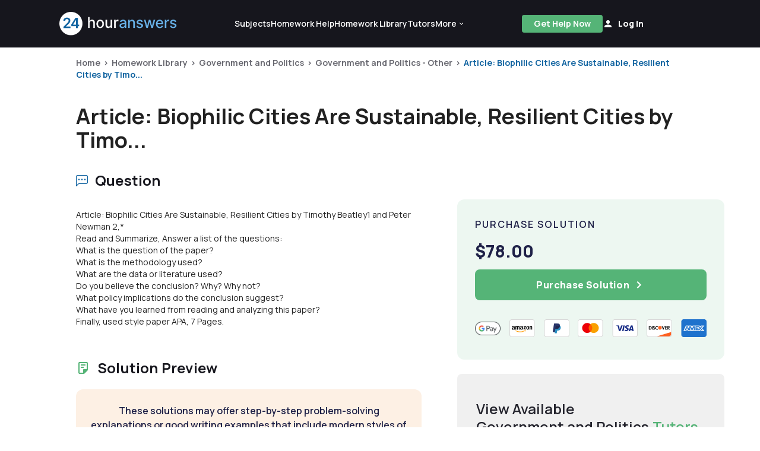

--- FILE ---
content_type: text/html; charset=UTF-8
request_url: https://www.24houranswers.com/college-homework-library/Government-and-Politics/Government-and-Politics-Other/20193
body_size: 22850
content:
<!doctype html>
<html lang="en">

<head>
    <meta charset="utf-8" />
    <meta http-equiv="X-UA-Compatible" content="IE=edge">
    <title>Answered: Article: Biophilic Cities Are Sustainable... |24HA</title>
    <meta name="description" content="Solved: Article: Biophilic Cities Are Sustainable, Resilient Cities by Timothy Beatley1 and Peter Newman 2,*  Read and Summarize, Answer a list of the questi..."/>
    <meta name="viewport" content="width=device-width, initial-scale=1.0">
    <meta name="csrf-token" content="gcN7AiVXcJk4id239z82BM9f57fxHEK7McK0osoa">
    <link rel="shortcut icon" href="https://www.24houranswers.com/2.0/favicon.png">
    <link rel="stylesheet" href="/2.0/css/app.css?id=95de9fc2a63a6fad08705be46d7d211d">
    <link rel="canonical" href="https://www.24houranswers.com/college-homework-library/Government-and-Politics/Government-and-Politics-Other/20193" />

    <meta property="og:url" content="https://www.24houranswers.com/college-homework-library/Government-and-Politics/Government-and-Politics-Other/20193" />
<meta property="og:type" content="website" />
<meta property="og:site_name" content="24HourAnswers" />
<meta property="og:title" content="Answered: Article: Biophilic Cities Are Sustainable... |24HA" />
<meta property="og:description" content="Solved: Article: Biophilic Cities Are Sustainable, Resilient Cities by Timothy Beatley1 and Peter Newman 2,*  Read and Summarize, Answer a list of the questi..." />
<meta property="og:image" content="https://www.24houranswers.com/2.0/images/ogimage.png" />

    <meta name="referrer" content="no-referrer">

    
    <script>
        window.default_locale = "en";
        window.fallback_locale = "en";
    </script>

            <!-- Meta Pixel Code -->
        <script>
        !function(f,b,e,v,n,t,s)
        {if(f.fbq)return;n=f.fbq=function(){n.callMethod?
        n.callMethod.apply(n,arguments):n.queue.push(arguments)};
        if(!f._fbq)f._fbq=n;n.push=n;n.loaded=!0;n.version='2.0';
        n.queue=[];t=b.createElement(e);t.async=!0;
        t.src=v;s=b.getElementsByTagName(e)[0];
        s.parentNode.insertBefore(t,s)}(window,document,'script',
        'https://connect.facebook.net/en_US/fbevents.js');
         fbq('init', '933533500832569');
        fbq('track', 'PageView');
        </script>
        <noscript>
         <img height="1" width="1"
        src="https://www.facebook.com/tr?id=933533500832569&ev=PageView
        &noscript=1"/>
        </noscript>
        <!-- End Meta Pixel Code -->

        <!-- <script type="text/javascript">window.$crisp=[];window.CRISP_WEBSITE_ID="2e4598a2-7dd8-42e4-96bc-2759df56e1a2";(function(){d=document;s=d.createElement("script");s.src="https://client.crisp.chat/l.js";s.async=1;d.getElementsByTagName("head")[0].appendChild(s);})();</script> -->
    
        </head>

<body>
    <div id="app">
        
        
        <v-app>
                                                <header id="header">
    <nav class="tw-w-full tw-bg-dark-1">
        <div class="tw-max-w-1440 tw-w-full tw-m-auto md:tw-px-25 tw-px-5 md:tw-py-5 tw-py-4 tw-flex tw-items-center  xl:tw-gap-9 xl:tw-justify-start tw-justify-between ">
            <a href="https://www.24houranswers.com" title="24HourAnswers">
                <img src="https://www.24houranswers.com/2.0/images/24houranswers.png" alt="24HourAnswers" class="tw-h-8 tw-max-w-165 xl:tw-max-w-full xl:tw-h-10" />
            </a>
                            <div class="tw-flex tw-justify-between xl:tw-justify-evenly xxl:tw-justify-between tw-items-center md:tw-gap-7 xl:tw-gap-2 xxl:tw-gap-7 xl:tw-flex-grow">
                    <div id="navigation" class="xl:tw-flex tw-hidden tw-justify-between tw-items-center md:tw-gap-25 xl:tw-gap-5 xxl:tw-gap-25 tw-font-semibold tw-text-white">
                        <a href="https://www.24houranswers.com/subjects" title="Subjects" class="tw-flex tw-flex-row tw-items-center tw-no-underline hover:tw-no-underline tw-text-sm white--text">
                            <span>Subjects</span>
                        </a>
                        <a href="https://www.24houranswers.com/online-tutoring" title="Online Tutoring" class="tw-hidden xxl:tw-flex tw-flex-row tw-items-center tw-no-underline hover:tw-no-underline tw-text-sm white--text">
                            <span>Online Tutoring</span>
                        </a>
                        <a href="https://www.24houranswers.com/homework-help" title="Homework Help" class="tw-flex tw-flex-row tw-items-center tw-no-underline hover:tw-no-underline tw-text-sm white--text">
                            <span>Homework Help</span>
                        </a>
                        <a href="https://www.24houranswers.com/college-homework-library" title="College Homework Library" class="tw-flex-row tw-items-center tw-no-underline hover:tw-no-underline tw-text-sm white--text">
                            <span>Homework Library</span>
                        </a>
                        <a href="https://www.24houranswers.com/tutors" title="Online Tutors" class="tw-flex-row tw-items-center tw-no-underline hover:tw-no-underline tw-text-sm white--text">
                            <span>Tutors</span>
                        </a>
                        <v-menu
                            open-on-hover
                            :close-on-content-click="false"
                            offset-y
                            :nudge-left="80"
                            content-class="has-tip tw-rounded-xl tw-shadow-1"
                        >
                            <template v-slot:activator="{ on, attrs, value }">
                                <div
                                    class="tw-flex tw-justify-between tw-items-center"
                                    :class="[value ? 'secondary--text' :  'white--text']"
                                    v-bind="attrs"
                                    v-on="on"
                                >
                                    <span class="tw-pr-0.5 tw-text-sm tw-font-semibold">
                                        More
                                    </span>
                                    <chevron-down-icon
                                      :class="[value ? 'tw-transform tw-rotate-180 tw-text-primary' : 'tw-text-white']"
                                      classes="tw-w-3 tw-h-3"
                                    ></chevron-down-icon>
                                </div>
                            </template>

                            <div
                                class="tw-relative tw-mt-4 tw-bg-white tw-p-6 tw-flex tw-flex-col tw-gap-5 tw-rounded-xl tw-text-sm tw-font-semibold"
                                style="display: none;"
                                :style="{display: $store.state.app.isReady ? 'flex' : 'none'}"
                            >
                                <div class="tw-absolute tw--top-2.5 tw-right-5 tw-w-8 tw-overflow-hidden tw-inline-block">
                                    <div class="tw-h-4 tw-w-4 tw-bg-white tw-rotate-45 tw-transform tw-origin-bottom-left"></div>
                                </div>
                                <a href="https://www.24houranswers.com/bookstore" title="Bookstore" class="tw-no-underline hover:tw-no-underline gray1--text">
                                    <span>Bookstore</span>
                                </a>
                                <a href="https://www.24houranswers.com/blog" title="Blog" class="tw-no-underline hover:tw-no-underline gray1--text">
                                    <span>Blog</span>
                                </a>
                                <a href="https://www.24houranswers.com/technical-tutoring-tips" title="Technical Tutoring Tips" class="tw-no-underline hover:tw-no-underline gray1--text">
                                    <span>Technical Tips</span>
                                </a>
                                <a href="https://www.24houranswers.com/faq" title="Frequently Asked Questions" class="tw-no-underline hover:tw-no-underline gray1--text">
                                    <span>FAQ</span>
                                </a>
                                <a
                                    href="#"
                                    title="Contact Us"
                                    class="tw-no-underline hover:tw-no-underline gray1--text"
                                    data-toggle="modal"
                                    data-target="#contact"
                                    @click="$store.dispatch('openModalAction', { type: 'contact' })"
                                >
                                    <span>Contact Us</span>
                                </a>
                            </div>
                        </v-menu>
                    </div>
                    <div class="tw-flex lg:tw-gap-7 tw-items-center">
                                                    <a
                                id="get-help-header"
                                href="https://www.24houranswers.com/homework-help"
                                title="Get Help Now"
                                class="btn btn-sm tw-bg-tertiary tw-text-white md:tw-mr-0 tw-mr-3 tw-font-bold tw-leading-none tw-tracking-normal tw-h-30 tw-px-3 lg:tw-px-5 tw-no-underline tw-pt-2.5 md:tw-pt-2"
                            >Get Help Now</a>
                        
                        <account-control :user-data='false'
                                         new-tutor-portal-url="https://www.24houranswers.com/tutor-v2/dashboard"
                                         only-icon></account-control>
                    </div>
                    <header-hamburger-menu />
                </div>
                    </div>
    </nav>
</header>
                            
            <div class="">
                <div class="tw-max-w-1440 tw-mx-auto">
    <div class="tw-flex tw-flex-col tw-w-full tw-px-5 xl:tw-px-32 tw-pt-4 tw-relative tw-max-w-1440 tw-mx-auto">
        <div class="md:tw-left-32 tw-text-sm tw-font-bold">
            <div class="breadcrumbs ">
                    <span class="tw-text-xs md:tw-text-sm"><a class="tw-text-gray" href="/" title="Home">Home</a></span>
                <span class="tw-text-xs md:tw-text-sm"><a class="tw-text-gray" href="https://www.24houranswers.com/college-homework-library" title="Homework Library">Homework Library</a></span>
                <span class="tw-text-xs md:tw-text-sm"><a class="tw-text-gray" href="https://www.24houranswers.com/college-homework-library/Government-and-Politics" title="Government and Politics">Government and Politics</a></span>
                <span class="tw-text-xs md:tw-text-sm"><a class="tw-text-gray" href="https://www.24houranswers.com/college-homework-library/Government-and-Politics/Government-and-Politics-Other" title="Government and Politics - Other">Government and Politics - Other</a></span>
                <span class="tw-text-xs md:tw-text-sm"><a class="" href="https://www.24houranswers.com/college-homework-library/Government-and-Politics/Government-and-Politics-Other/20193" title="Article: Biophilic Cities Are Sustainable, Resilient Cities by Timo...">Article: Biophilic Cities Are Sustainable, Resilient Cities by Timo...</a></span>
            </div>
        </div>
        <div class="tw-flex tw-flex-col tw-pt-7 md:tw-pt-10 tw-my-auto tw-gap-2">
            <h1 class="tw-text-2xl md:tw-text-4xl tw-font-bold">
                Article: Biophilic Cities Are Sustainable, Resilient Cities by Timo...
            </h1>
        </div>
    </div>
</div>

<homework-view
    :homework='{"id":20193,"title":"Climate Change: Sustainability of Biophilic Cities (1795 words)","subject":"Government and Politics - Other","category":"Government and Politics","status":"published","price":78,"formattedPrice":"$78.00","question":"Article: Biophilic Cities Are Sustainable, Resilient Cities by Timothy Beatley1 and Peter Newman 2,*\u003Cbr \/\u003E\r\nRead and Summarize, Answer a list of the questions:\u003Cbr \/\u003E\r\nWhat is the question of the paper?\u003Cbr \/\u003E\r\nWhat is the methodology used?\u003Cbr \/\u003E\r\nWhat are the data or literature used?\u003Cbr \/\u003E\r\nDo you believe the conclusion? Why? Why not?\u003Cbr \/\u003E\r\nWhat policy implications do the conclusion suggest?\u003Cbr \/\u003E\r\nWhat have you learned from reading and analyzing this paper?\u003Cbr \/\u003E\r\nFinally, used style paper APA, 7 Pages. ","headline":"Article: Biophilic Cities Are Sustainable, Resilient Cities by Timothy Beatley1 and Peter Newman 2,*  Read and Summarize, Answer a list of the questions:  What is the question of the paper?  What is the methodology used?  What are the data or literature used?  Do you believe the conclusion? Why? Why not?  What policy implications do the conclusion suggest?  What have you learned from reading and analyzing this paper?  Finally, used style paper APA, 7 Pages.","transcribed":"","answer":"See Solution.docx","teaser":"Beatley and Newman\u00e2\u20ac\u2122s (2013) paper is largely about incorporating sustainable development plans into city building plans. They emphasize that good building plans have to include nature and natural aspects in the structure, city as well as the regional scale. Good designs that promote nature confer humanity with certain benefits as supported by Wilson\u00e2\u20ac\u2122s assertions on the human race\u00e2\u20ac\u2122s co-evolution with nature. He further argues that human-nature co-evolution innately compels humans to connect and affiliate with nature creating a happy and healthy relationship.\u003Cbr \/\u003E\r\nBasing on the evidence of provided in the paper, the readership can notice that Beatley and Newman (2013) is premised in the critical relationships between the biophilia, sustainability of the urban areas and resilience, more so on how they advance one another. Particularly, the effect of urban sustainability on resilience is of more interest in this study. Centred on the biophilia, urban sustainability and resilience relationship, one can come up with research questions such as:\u003Cbr \/\u003E\r\n1.\tHow does biophilia advance the sustainability of urban areas?\u003Cbr \/\u003E\r\n2.\tHow does sustainability advance biophilia in urban and city development?\u003Cbr \/\u003E\r\n3.\tHow does biophilia enhance resilience in city development?\u003Cbr \/\u003E\r\n4.\tHow does resilience enhance biophilia in city development?\u003Cbr \/\u003E\r\n5.\tHow do biophilia, urban sustainability and resilience promote happiness, health and productivity in living areas and places of work?\u003Cbr \/\u003E\r\nThe data utilized in Beatley and Newman (2013) study is not primary. Much of it was gathered by examining various policies and past research papers on the sustainability of biophilic cities. For instance, table one is a modification of Girling and Kellett (2005) study variables. The table comprises various scales that correspond to specific","url":"https:\/\/www.24houranswers.com\/college-homework-library\/Government-and-Politics\/Government-and-Politics-Other\/20193","url_portal":"https:\/\/www.24houranswers.com\/account\/college-homework-library\/Government-and-Politics\/Government-and-Politics-Other\/20193","questionFiles":[],"teaserFiles":[],"solutionFiles":[{"id":352019,"filename":"Solution.docx","ext":"docx","link":"https:\/\/v1.24houranswers.com\/download\/a89b480d4d66dd84\/5a724f636d376c672b35555045437a566374742f63646d53684a564e693345694145533467456b316a4a4b4e4448794c63562f526c654e684f464d315a6d376c4a6f7a384a566a425a6d6c33744d68426256526b39513d3d.docx"}]}'
    :purchased='false'
    :similar-homework='[{"title":"Civil Liberties and Civil Rights (285 words)","status":"published","teaser":"Gender Inequality in the USA\u003Cbr \/\u003E\r\nGender inequality has been a persistent problem in the USA since the early societies. However, the movements for gender equality begun in 1900s as women sought for technical jobs and corporate careers incorporation. The inequality took many forms such as political","price":14,"purchase_count":0,"url":"https:\/\/www.24houranswers.com\/college-homework-library\/Government-and-Politics\/Government-and-Politics-Other\/18372","student_url":"https:\/\/www.24houranswers.com\/account\/college-homework-library\/Government-and-Politics\/Government-and-Politics-Other\/18372","category":"Government and Politics","formattedPrice":"$14.00","headline":"Civil Liberties and Civil Rights  Since ratification of the U.S. Constitution many groups of people have struggle to achieve equality under the law. Even after the ratification of the U.S. Constitution and the Bill of Rights many people received little to no rights. In particular, women could not vote, Native Americans had limited protections, and almost all African Americans suffered the yoke of slavery.   It took sixty years after the passage of the U.S. Constitution for this country to address the societal notion of equality. As per the Fourteenth Amendment, ratified in 1868, \u00e2\u20ac\u0153No state shall make or enforce any law which shall abridge the privileges or immunities of citizens of the United States; nor shall any state deprive any person of life, liberty, or property, without due process of law; nor deny to any person within its jurisdiction the equal protection of the laws.\u00e2\u20ac\u009d The Fourteenth, Nineteenth, and Twenty sixth Constitutional Amendments, coupled with legislation passed during the 1960s Civil Rights era greatly enhanced minority rights. In addition, Supreme Court cases such as Dred Scott, Plessy v. Ferguson, Brown v. Board of Education, Craig v. Boren , Regents of the University of California v. Bakke, and Romer v. Evans have narrowed or expanded equality  Topic 1: Civil Rights   Directions: Select a group of people that you believe to have struggled or are still struggling for full legal equality under the law.   \u00e2\u20ac\u00a2\tIdentify the historical or current circumstances of this struggle for legal equality.   \u00e2\u20ac\u00a2\tIdentify specific actions taken by this group; and or specific actions taken by the executive, legislative, or judicial branch to address this inequality.   \u00e2\u20ac\u00a2\tEvaluate the effectiveness of said actions."},{"title":"Inequality in America: Structural and Cultural Causes (1950 words)","status":"published","teaser":"According to Lynch (2002) despite the desperate attempts by the USA constitution to enhance equality among the different factions, there remain significant challenges, which promote social, political, and economic differences. In the course, and through the distinctive readings, we examined the confounding factors that determine the nature of social and economic stratification. The core influence of the modern inequality arises from the imbalanced social, cultural, and structural forces. During the development of policies that seek to enhance equality, the government and other stakeholders ignore the impact of the social interactions, racial history, and early settlements. In the end, as these factors still influence development, the early-marginalized groups remain discriminated through informal subscriptions. Summarily, the USA society remains skewed due to unstable equilibrium between cultural and structural parameters. Although highly discouraged in formal and corporate interactions, the racial orientations as adopted from beliefs and traditions plays a major role in promoting contemporary inequality. \u003Cbr \/\u003E\r\nJulius Wilson argues that the formation of the structural frameworks is dependent on the early social and cultural inclinations. In his examination, he identified two major factors that affect the stratification of the current society. The factors include the national view on a certain race and the evident cultural traits that determine the psychological and physiological traits of an individual. He posits that, through socialization, people from the same race are likely to develop a common trait, which affects their cognitive development and corporate abilities. He also recognizes that the current racial status affects how a specific group reacts to development, poverty, and political ideologies. As such, to most social players, it is rational to use the racial subscription to identify the possible personality traits. Nevertheless, the stereotyping, which has been applicable in American social interactions, is non-inclusive and borrows","price":60,"purchase_count":0,"url":"https:\/\/www.24houranswers.com\/college-homework-library\/Government-and-Politics\/Government-and-Politics-Other\/35097","student_url":"https:\/\/www.24houranswers.com\/account\/college-homework-library\/Government-and-Politics\/Government-and-Politics-Other\/35097","category":"Government and Politics","formattedPrice":"$60.00","headline":"In this paper, you are tasked with composing a well-written, 7-page (minimum) critical reaction to the reading assigned in Part 1 of the syllabus, including all of the assigned readings through the Wilson book and the first season of The Wire. Please incorporate responses to the following questions in your essay. Your essay should be organized around a central thesis that is supported with evidence.  a.\tWhat are the relative impacts of structure and culture in producing inequality? Do structural forces interact with culture to produce poverty? Be sure to both define and provide examples of both structural and cultural factors.  b.\tWhat is the impact of race in producing inequality? In answering this question, please respond specifically to Wilson\u00e2\u20ac\u2122s argument about framing (Ch. 5).  YOU WILL NEDD THIS BOOK  Wilson, William Julius. 2009. More Than Just Race: Being Black and Poor in the Inner  City. New York: W.W. Norton \u0026amp; Company. ISBN: 978-0393067057"},{"title":"Turkey\u0027s Role in European Security (18 slides)","status":"published","teaser":"","price":18,"purchase_count":0,"url":"https:\/\/www.24houranswers.com\/college-homework-library\/Government-and-Politics\/Government-and-Politics-Other\/23841","student_url":"https:\/\/www.24houranswers.com\/account\/college-homework-library\/Government-and-Politics\/Government-and-Politics-Other\/23841","category":"Government and Politics","formattedPrice":"$18.00","headline":"Make a PowerPoint presentation on Turkey\u0027s Role in European Security, specifically about non-military threats to European security and Turkey\u0027s role. Include possible threats or advantages of Turkey becoming an EU member."},{"title":"Government and Politics Writing Assignment","status":"published","teaser":"Government and Politics\u003Cbr \/\u003E\r\n\u003Cbr \/\u003E\r\nLombardo, E. (2008). Gender Inequality in Politics. International Feminist Journal of Politics, 10(1), 78\u00e2\u20ac\u201c 96 \u003Cbr \/\u003E\r\n\u003Cbr \/\u003E\r\nProblem: Gender bias in political institutions, which has contributed to gender inequality.\u003Cbr \/\u003E\r\nLombardo argues that for years, women have been denied equal opportunities in certain institutions, in fact, women would be treated negatively when they enter certain institutions that are considered to be dominated by men. The problem, is due to policies that target women,","price":25,"purchase_count":0,"url":"https:\/\/www.24houranswers.com\/college-homework-library\/Government-and-Politics\/Government-and-Politics-Other\/79548","student_url":"https:\/\/www.24houranswers.com\/account\/college-homework-library\/Government-and-Politics\/Government-and-Politics-Other\/79548","category":"Government and Politics","formattedPrice":"$25.00","headline":"Assignment: Locate two research studies published in scholarly journals in a particular field or concentration of your choice. Review the introductions and locate the sentence or sentences in which the authors state the research problem or issue. Be sure to also post the article citations in APA format."},{"title":"Challenges of the United States Coastal Zone Disaster Management Plan (5295 words)","status":"published","teaser":"Abstract \u003Cbr \/\u003E\r\nCommunities residing around the coastal region often endure natural disasters that cause extensive damage to properties and destroy various institutions and infrastructures. Hurricanes represent the principle causes of the constant destruction of property and disaster within the coastal region. The American government has implemented different strategies to respond to the damages and threats caused by the incidences to human lives. Determination of appropriate mitigation strategies as well as hazard vulnerability and risk assessment are at the top of the crisis management department. Under the administration of various crisis management organizations, the U.S. initiated the Coastal Zone Management Programs (CZMP) founded through the Coastal Zone Management Act (CZMA) from 1972. This paper provides an examination concerning the background of natural disaster management within the coastal zone, the coordination between different organizations, in addition to the various programs and response plans established by the government to ensure that communities are living safely within the coastal zone. \u003Cbr \/\u003E\r\nThe establishment of exceptional environmental regulations by the government is a suitable way to ensure that each state maintains balance within its economic development plans for proper environmental protection. Some of the most affected states that uphold comprehensive monitoring of climate changes comprise of Florida, Maryland, as well as California. The disasters affecting the region are responsible for causing negative impacts on the shoreline, fisheries, in addition to water quality (Missimer et al., 2014). Identification of such predicaments is an essential factor that involves the government and political sector of the United States. \u003Cbr \/\u003E\r\nThe plans established through the Coastal Zone Management Program are statewide visionaries with authority to standardize development and formulation of sites as well as activities involved in a management plan required by the government. Numerous areas of the United States coastline continue to witness degradation through population growth, abuse of natural resources, besides climate change (Missimer et al., 2014). Local governments have the authority to use the land, which gives them an upper hand to take part in the management of the coastal region affected by natural disasters such as hurricanes and floods (Hanak \u0026amp; Moreno, 2012). These local governments are accountable for the improvement and administration of local regulations affiliated with the land as well as water usage.\u003Cbr \/\u003E\r\nHazard identification is among some of the most imperative factors considered in the case of crisis management because of the variability of threats. From a national perspective, different hazards occur across the coastal zone depending on variables such as climate, coastal geometry, in addition to patterns linked with land usage (Hanak \u0026amp; Moreno, 2012). Disasters such as flooding have different effects across regions, thereby forcing the national and local government to consider implementing various measures that protect the environment and those depending on it for survival. Tsunamis, floods, severe storms, and coastal erosion affect coastal zones, which threaten the wellbeing of communities.\u003Cbr \/\u003E\r\nThe importance of identifying major management tools for the implementation of disaster management programs is an important part of this study. States must ensure that they identify suitable management strategies for their coastal zones to assist in the regulation of impacts caused by various disasters. The evolution of the different disaster management program is an imperative way to ensure that necessary approaches are undertaken to guarantee the safety of communities that live around the American coastal region. Fine-tuning the policies for crisis management is vital to each state with a coastal zone because it aids in the protection of environmental and economic resources.\u003Cbr \/\u003E\r\nChallenges of the United States Coastal Zone Disaster Management Plan\u003Cbr \/\u003E\r\n1.\tIntroduction\u003Cbr \/\u003E\r\nThe U.S. ranks ninth in the list of countries with the longest coastlines measured at 19,924 kilometers shared by 23 states. The country often shares its coastline on the west with the Pacific Ocean, on the east with the Atlantic Ocean, the Arctic Ocean to the northern part of Alaska, and towards the southeast with the Gulf of Mexico. Currently standing at 6,640, Alaska often boasts of the longest coastline among the 23 states. Due to the range of benefits it presents, ranging from almost unlimited jobs, vast natural resources, and exemplary climate, a significant number of people have migrated from the inland regions to the coastlines. In the National Climate Assessment, the Global Change Government (2014) identified that at least 1.2 million people usually move to the American coast. At the time of the assessment, 164 million Americans meaning that half of the American population lives within the U.S. coastline. Additionally, more than 180 million tourists usually flock the American coasts each year (Global Change Government, 2014). To take advantage of these demographics and the available resources, the respective governments have set up essential institutions and infrastructures such as pots, fishing sites, tourist destinations, and energy and mineral plants. Consequently, Global Change Government (2014) relates that 58 percent of the U.S. national gross domestic product comes from the","price":225,"purchase_count":0,"url":"https:\/\/www.24houranswers.com\/college-homework-library\/Government-and-Politics\/Government-and-Politics-Other\/49276","student_url":"https:\/\/www.24houranswers.com\/account\/college-homework-library\/Government-and-Politics\/Government-and-Politics-Other\/49276","category":"Government and Politics","formattedPrice":"$225.00","headline":"Prepare a research paper on a topic relating to homeland security. A topic with particular emphasis on critical infrastructure protection involving the Water, Food \u0026amp; Agriculture or IT\/Cybersecurity sectors would correspond more closely with the focus of this course, but you may choose to focus on other sectors or homeland security-related issues that are more applicable to your current or desired career, agency or discipline, or to your own academic research interests. Topic proposals are subject to my approval.   The length for the body of the paper should be approximately 15-20 pages (approximately 250-300 words per page, for a total of about 4,500-6,000 words), not including the Title Page (with Statement of authorship), Table of Contents, Abstract, Tables, Appendixes (if any), and References. Use standard formatting (margins, font, etc.). APA citation style should be followed throughout the paper.  Paper must be developed using at least 10 high-quality references. Of the 10 or more references, you must rely on and cite a minimum of 5 scholarly and\/or substantive government publications, such as articles from academic journals, thesis and dissertations, books or official reports."},{"title":"Government and Politics Assignment","status":"published","teaser":"Illegal Immigration in the United States\u003Cbr \/\u003E\r\n\u003Cbr \/\u003E\r\nIllegal immigration became an existing phenomenon in the United States at the beginning of the 19th century (Vialet, 1980). The illegality or legality of an issue can only exist when there are laws regarding its implementation. The US had historically maintained an open immigration policy compared to most countries worldwide when it drafted its first constitution in the 1700s (Vialet, 1980). Historically, immigrants were welcome to fill the vast US (Vialet, 1980). However, this open immigration policy came to an abrupt end following the civil war when some states passed immigration laws. At almost the same time, the US Supreme Court in 1876 declared that the immigration policy would be a federal responsibility (Vialet, 1980). The Bureau of Immigration was then created in 1891, and in 1895, legislations (Vialet, 1980).","price":40,"purchase_count":0,"url":"https:\/\/www.24houranswers.com\/college-homework-library\/Government-and-Politics\/Government-and-Politics-Other\/71604","student_url":"https:\/\/www.24houranswers.com\/account\/college-homework-library\/Government-and-Politics\/Government-and-Politics-Other\/71604","category":"Government and Politics","formattedPrice":"$40.00","headline":"Directions: In order to better understand the concept of federalism and how it manifests itself in our current political system, you will be working in a small group to research a current federalism issue and briefly present your findings. You should also be prepared to engage in a discussion on the issues below.    Federalism Issues:    - Marijuana\/Drug Laws  - Gun Control  - Education  - Same-Sex Marriage  - Abortion and Reproductive Rights  - Healthcare  - Illegal Immigration    Elements of the Assignment:    Part 1: Research Element: As a group, you must research the questions below and prepare a 2+ page (double spaced) typed report of the following:    Trace the history of the issue. Which level of government has traditionally maintained control over the issue and how is this supported by the Constitution? How is power currently shared between state and federal governments regarding this issue? Identify and explain any significant shifts in the balance of power over time.     What conflicts have arisen due to the principle of federalism in this area? Cite any specific cases, laws, or amendments that have created issues or tension between the states and national government.     What is your position on the government\u0027s current handling of the issue? Do you believe the issue is too slanted towards one level of government? Which level do you believe should have primary control? Why? Evaluate the effectiveness of federalism as it applies to your particular issue."}]'
    :tutors='[{"id":6002,"username":"ionut","firstname":"Ionut","lastname":"Chirila","name":"Ionut Chirila","email":"ionutzaharia.chirila@gmail.com","fields":[{"title":"Mathematics","urlFriendlyTitle":"Mathematics","meta_description":"If you need extra help in a college math course, trust 24HourAnswers. We\u0027ll connect you with our highly qualified college math tutors for one-on-one online assistance.","page_title":"Math Homework Help | Online College Math Homework Help","url":"https:\/\/www.24houranswers.com\/subjects\/Mathematics","student_url":"https:\/\/www.24houranswers.com\/account\/subjects\/Mathematics"},{"title":"Computer Science","urlFriendlyTitle":"Computer-Science","meta_description":"Computer science is tough. Get help on your computer science assignments and homework from one of our qualified tutors at 24HourAnswers. Upload an assignment today to get started!","page_title":"Computer Science Online Tutor \u0026 Assignment Help | 24HourAnswers","url":"https:\/\/www.24houranswers.com\/subjects\/Computer-Science","student_url":"https:\/\/www.24houranswers.com\/account\/subjects\/Computer-Science"},{"title":"Business","urlFriendlyTitle":"Business","meta_description":"","page_title":"","url":"https:\/\/www.24houranswers.com\/subjects\/Business","student_url":"https:\/\/www.24houranswers.com\/account\/subjects\/Business"},{"title":"Engineering","urlFriendlyTitle":"Engineering","meta_description":"Receive personalized help on your engineering homework. No monthly subscription needed. Upload a homework problem and talk to one of our qualified tutors today!","page_title":"Online Engineering Tutor \u0026 Assignment Help | 24HourAnswers","url":"https:\/\/www.24houranswers.com\/subjects\/Engineering","student_url":"https:\/\/www.24houranswers.com\/account\/subjects\/Engineering"},{"title":"IT Computer Support Services","urlFriendlyTitle":"IT-Computer-Support-Services","meta_description":"Need tutoring or homework help for Computer Support Services? We have a full team of professional Computer Support Services tutors ready to help you today!","page_title":"","url":"https:\/\/www.24houranswers.com\/subjects\/IT-Computer-Support-Services","student_url":"https:\/\/www.24houranswers.com\/account\/subjects\/IT-Computer-Support-Services"},{"title":"Writing","urlFriendlyTitle":"Writing","meta_description":"Sometimes we all get writer\u0027s block or just need a little help. Contact one of our online writing tutors today to get unstuck with your writing assignment.","page_title":"Online Writing Help \u0026 Tutoring Services | 24HourAnswers","url":"https:\/\/www.24houranswers.com\/subjects\/Writing","student_url":"https:\/\/www.24houranswers.com\/account\/subjects\/Writing"},{"title":"Physics","urlFriendlyTitle":"Physics","meta_description":"24HourAnswers provides high quality online physics tutors to help you through your physics course. Contact one of our tutors today or upload a homework problem!","page_title":"Advanced Physics Homework Help and Tutoring | 24HourAnswers","url":"https:\/\/www.24houranswers.com\/subjects\/Physics","student_url":"https:\/\/www.24houranswers.com\/account\/subjects\/Physics"}],"initials":"IC","subjects":[{"id":2,"title":"Algebra","urlFriendlyTitle":"Algebra","category_title":"Mathematics","category_id":1,"url":"https:\/\/www.24houranswers.com\/subjects\/Mathematics\/Algebra","student_url":"https:\/\/www.24houranswers.com\/account\/subjects\/Mathematics\/Algebra"},{"id":3,"title":"Geometry","urlFriendlyTitle":"Geometry","category_title":"Mathematics","category_id":1,"url":"https:\/\/www.24houranswers.com\/subjects\/Mathematics\/Geometry","student_url":"https:\/\/www.24houranswers.com\/account\/subjects\/Mathematics\/Geometry"},{"id":4,"title":"Trigonometry","urlFriendlyTitle":"Trigonometry","category_title":"Mathematics","category_id":1,"url":"https:\/\/www.24houranswers.com\/subjects\/Mathematics\/Trigonometry","student_url":"https:\/\/www.24houranswers.com\/account\/subjects\/Mathematics\/Trigonometry"},{"id":6,"title":"Calculus","urlFriendlyTitle":"Calculus","category_title":"Mathematics","category_id":1,"url":"https:\/\/www.24houranswers.com\/subjects\/Mathematics\/Calculus","student_url":"https:\/\/www.24houranswers.com\/account\/subjects\/Mathematics\/Calculus"},{"id":7,"title":"General Statistics","urlFriendlyTitle":"General-Statistics","category_title":"Mathematics","category_id":1,"url":"https:\/\/www.24houranswers.com\/subjects\/Mathematics\/General-Statistics","student_url":"https:\/\/www.24houranswers.com\/account\/subjects\/Mathematics\/General-Statistics"},{"id":8,"title":"Probability","urlFriendlyTitle":"Probability","category_title":"Mathematics","category_id":1,"url":"https:\/\/www.24houranswers.com\/subjects\/Mathematics\/Probability","student_url":"https:\/\/www.24houranswers.com\/account\/subjects\/Mathematics\/Probability"},{"id":9,"title":"Linear Algebra","urlFriendlyTitle":"Linear-Algebra","category_title":"Mathematics","category_id":1,"url":"https:\/\/www.24houranswers.com\/subjects\/Mathematics\/Linear-Algebra","student_url":"https:\/\/www.24houranswers.com\/account\/subjects\/Mathematics\/Linear-Algebra"},{"id":15,"title":"Discrete Math","urlFriendlyTitle":"Discrete-Math","category_title":"Computer Science","category_id":3,"url":"https:\/\/www.24houranswers.com\/subjects\/Computer-Science\/Discrete-Math","student_url":"https:\/\/www.24houranswers.com\/account\/subjects\/Computer-Science\/Discrete-Math"},{"id":16,"title":"C-Family Programming","urlFriendlyTitle":"C-Family-Programming","category_title":"Computer Science","category_id":3,"url":"https:\/\/www.24houranswers.com\/subjects\/Computer-Science\/C-Family-Programming","student_url":"https:\/\/www.24houranswers.com\/account\/subjects\/Computer-Science\/C-Family-Programming"},{"id":17,"title":"Software Training (all Microsoft products and more)","urlFriendlyTitle":"Software-Training-all-Microsoft-products-and-more","category_title":"Computer Science","category_id":3,"url":"https:\/\/www.24houranswers.com\/subjects\/Computer-Science\/Software-Training-all-Microsoft-products-and-more","student_url":"https:\/\/www.24houranswers.com\/account\/subjects\/Computer-Science\/Software-Training-all-Microsoft-products-and-more"},{"id":18,"title":"Database Development","urlFriendlyTitle":"Database-Development","category_title":"Computer Science","category_id":3,"url":"https:\/\/www.24houranswers.com\/subjects\/Computer-Science\/Database-Development","student_url":"https:\/\/www.24houranswers.com\/account\/subjects\/Computer-Science\/Database-Development"},{"id":21,"title":"Operations Management","urlFriendlyTitle":"Operations-Management","category_title":"Business","category_id":4,"url":"https:\/\/www.24houranswers.com\/subjects\/Business\/Operations-Management","student_url":"https:\/\/www.24houranswers.com\/account\/subjects\/Business\/Operations-Management"},{"id":41,"title":"Pre-Calculus","urlFriendlyTitle":"Pre-Calculus","category_title":"Mathematics","category_id":1,"url":"https:\/\/www.24houranswers.com\/subjects\/Mathematics\/Pre-Calculus","student_url":"https:\/\/www.24houranswers.com\/account\/subjects\/Mathematics\/Pre-Calculus"},{"id":50,"title":"Digital Electronics","urlFriendlyTitle":"Digital-Electronics","category_title":"Computer Science","category_id":3,"url":"https:\/\/www.24houranswers.com\/subjects\/Computer-Science\/Digital-Electronics","student_url":"https:\/\/www.24houranswers.com\/account\/subjects\/Computer-Science\/Digital-Electronics"},{"id":54,"title":"Web Development (HTML, XML, PHP, JavaScript, Adobe, Flash, etc.)","urlFriendlyTitle":"Web-Development-HTML-XML-PHP-JavaScript-Adobe-Flash-etc","category_title":"Computer Science","category_id":3,"url":"https:\/\/www.24houranswers.com\/subjects\/Computer-Science\/Web-Development-HTML-XML-PHP-JavaScript-Adobe-Flash-etc","student_url":"https:\/\/www.24houranswers.com\/account\/subjects\/Computer-Science\/Web-Development-HTML-XML-PHP-JavaScript-Adobe-Flash-etc"},{"id":55,"title":"Business - Other","urlFriendlyTitle":"Business-Other","category_title":"Business","category_id":4,"url":"https:\/\/www.24houranswers.com\/subjects\/Business\/Business-Other","student_url":"https:\/\/www.24houranswers.com\/account\/subjects\/Business\/Business-Other"},{"id":56,"title":"Computer Science - Other","urlFriendlyTitle":"Computer-Science-Other","category_title":"Computer Science","category_id":3,"url":"https:\/\/www.24houranswers.com\/subjects\/Computer-Science\/Computer-Science-Other","student_url":"https:\/\/www.24houranswers.com\/account\/subjects\/Computer-Science\/Computer-Science-Other"},{"id":60,"title":"Mathematics - Other","urlFriendlyTitle":"Mathematics-Other","category_title":"Mathematics","category_id":1,"url":"https:\/\/www.24houranswers.com\/subjects\/Mathematics\/Mathematics-Other","student_url":"https:\/\/www.24houranswers.com\/account\/subjects\/Mathematics\/Mathematics-Other"},{"id":66,"title":"Math Logic","urlFriendlyTitle":"Math-Logic","category_title":"Mathematics","category_id":1,"url":"https:\/\/www.24houranswers.com\/subjects\/Mathematics\/Math-Logic","student_url":"https:\/\/www.24houranswers.com\/account\/subjects\/Mathematics\/Math-Logic"},{"id":67,"title":"Set Theory","urlFriendlyTitle":"Set-Theory","category_title":"Mathematics","category_id":1,"url":"https:\/\/www.24houranswers.com\/subjects\/Mathematics\/Set-Theory","student_url":"https:\/\/www.24houranswers.com\/account\/subjects\/Mathematics\/Set-Theory"},{"id":68,"title":"Number Theory","urlFriendlyTitle":"Number-Theory","category_title":"Mathematics","category_id":1,"url":"https:\/\/www.24houranswers.com\/subjects\/Mathematics\/Number-Theory","student_url":"https:\/\/www.24houranswers.com\/account\/subjects\/Mathematics\/Number-Theory"},{"id":72,"title":"Programming (Dynamic, Linear, Non-linear, etc.)","urlFriendlyTitle":"Programming-Dynamic-Linear-Non-linear-etc","category_title":"Computer Science","category_id":3,"url":"https:\/\/www.24houranswers.com\/subjects\/Computer-Science\/Programming-Dynamic-Linear-Non-linear-etc","student_url":"https:\/\/www.24houranswers.com\/account\/subjects\/Computer-Science\/Programming-Dynamic-Linear-Non-linear-etc"},{"id":73,"title":"Operations Research","urlFriendlyTitle":"Operations-Research","category_title":"Mathematics","category_id":1,"url":"https:\/\/www.24houranswers.com\/subjects\/Mathematics\/Operations-Research","student_url":"https:\/\/www.24houranswers.com\/account\/subjects\/Mathematics\/Operations-Research"},{"id":103,"title":"Cryptography","urlFriendlyTitle":"Cryptography","category_title":"Computer Science","category_id":3,"url":"https:\/\/www.24houranswers.com\/subjects\/Computer-Science\/Cryptography","student_url":"https:\/\/www.24houranswers.com\/account\/subjects\/Computer-Science\/Cryptography"},{"id":108,"title":"Systems Architecture","urlFriendlyTitle":"Systems-Architecture","category_title":"Computer Science","category_id":3,"url":"https:\/\/www.24houranswers.com\/subjects\/Computer-Science\/Systems-Architecture","student_url":"https:\/\/www.24houranswers.com\/account\/subjects\/Computer-Science\/Systems-Architecture"},{"id":114,"title":"Network Management and Data Communication","urlFriendlyTitle":"Network-Management-and-Data-Communication","category_title":"Computer Science","category_id":3,"url":"https:\/\/www.24houranswers.com\/subjects\/Computer-Science\/Network-Management-and-Data-Communication","student_url":"https:\/\/www.24houranswers.com\/account\/subjects\/Computer-Science\/Network-Management-and-Data-Communication"},{"id":115,"title":"Circuit Analysis","urlFriendlyTitle":"Circuit-Analysis","category_title":"Engineering","category_id":10,"url":"https:\/\/www.24houranswers.com\/subjects\/Engineering\/Circuit-Analysis","student_url":"https:\/\/www.24houranswers.com\/account\/subjects\/Engineering\/Circuit-Analysis"},{"id":118,"title":"Management Information Systems (MIS)","urlFriendlyTitle":"Management-Information-Systems-MIS","category_title":"Business","category_id":4,"url":"https:\/\/www.24houranswers.com\/subjects\/Business\/Management-Information-Systems-MIS","student_url":"https:\/\/www.24houranswers.com\/account\/subjects\/Business\/Management-Information-Systems-MIS"},{"id":119,"title":"Abstract Algebra","urlFriendlyTitle":"Abstract-Algebra","category_title":"Mathematics","category_id":1,"url":"https:\/\/www.24houranswers.com\/subjects\/Mathematics\/Abstract-Algebra","student_url":"https:\/\/www.24houranswers.com\/account\/subjects\/Mathematics\/Abstract-Algebra"},{"id":127,"title":"Combinatorics","urlFriendlyTitle":"Combinatorics","category_title":"Mathematics","category_id":1,"url":"https:\/\/www.24houranswers.com\/subjects\/Mathematics\/Combinatorics","student_url":"https:\/\/www.24houranswers.com\/account\/subjects\/Mathematics\/Combinatorics"},{"id":128,"title":"Information Theory","urlFriendlyTitle":"Information-Theory","category_title":"Computer Science","category_id":3,"url":"https:\/\/www.24houranswers.com\/subjects\/Computer-Science\/Information-Theory","student_url":"https:\/\/www.24houranswers.com\/account\/subjects\/Computer-Science\/Information-Theory"},{"id":129,"title":"Artificial Intelligence","urlFriendlyTitle":"Artificial-Intelligence","category_title":"Computer Science","category_id":3,"url":"https:\/\/www.24houranswers.com\/subjects\/Computer-Science\/Artificial-Intelligence","student_url":"https:\/\/www.24houranswers.com\/account\/subjects\/Computer-Science\/Artificial-Intelligence"},{"id":130,"title":"Image Processing","urlFriendlyTitle":"Image-Processing","category_title":"Computer Science","category_id":3,"url":"https:\/\/www.24houranswers.com\/subjects\/Computer-Science\/Image-Processing","student_url":"https:\/\/www.24houranswers.com\/account\/subjects\/Computer-Science\/Image-Processing"},{"id":136,"title":"Java Programming","urlFriendlyTitle":"Java-Programming","category_title":"Computer Science","category_id":3,"url":"https:\/\/www.24houranswers.com\/subjects\/Computer-Science\/Java-Programming","student_url":"https:\/\/www.24houranswers.com\/account\/subjects\/Computer-Science\/Java-Programming"},{"id":139,"title":"Information Security","urlFriendlyTitle":"Information-Security","category_title":"Computer Science","category_id":3,"url":"https:\/\/www.24houranswers.com\/subjects\/Computer-Science\/Information-Security","student_url":"https:\/\/www.24houranswers.com\/account\/subjects\/Computer-Science\/Information-Security"},{"id":140,"title":"Software Engineering and Design","urlFriendlyTitle":"Software-Engineering-and-Design","category_title":"Computer Science","category_id":3,"url":"https:\/\/www.24houranswers.com\/subjects\/Computer-Science\/Software-Engineering-and-Design","student_url":"https:\/\/www.24houranswers.com\/account\/subjects\/Computer-Science\/Software-Engineering-and-Design"},{"id":142,"title":"Data Structures and Algorithms","urlFriendlyTitle":"Data-Structures-and-Algorithms","category_title":"Computer Science","category_id":3,"url":"https:\/\/www.24houranswers.com\/subjects\/Computer-Science\/Data-Structures-and-Algorithms","student_url":"https:\/\/www.24houranswers.com\/account\/subjects\/Computer-Science\/Data-Structures-and-Algorithms"},{"id":143,"title":"Theoretical Computer Science","urlFriendlyTitle":"Theoretical-Computer-Science","category_title":"Computer Science","category_id":3,"url":"https:\/\/www.24houranswers.com\/subjects\/Computer-Science\/Theoretical-Computer-Science","student_url":"https:\/\/www.24houranswers.com\/account\/subjects\/Computer-Science\/Theoretical-Computer-Science"},{"id":144,"title":"Linux","urlFriendlyTitle":"Linux","category_title":"Computer Science","category_id":3,"url":"https:\/\/www.24houranswers.com\/subjects\/Computer-Science\/Linux","student_url":"https:\/\/www.24houranswers.com\/account\/subjects\/Computer-Science\/Linux"},{"id":158,"title":"3D Graphics","urlFriendlyTitle":"3D-Graphics","category_title":"Computer Science","category_id":3,"url":"https:\/\/www.24houranswers.com\/subjects\/Computer-Science\/3D-Graphics","student_url":"https:\/\/www.24houranswers.com\/account\/subjects\/Computer-Science\/3D-Graphics"},{"id":200,"title":"Assembly Language Programming","urlFriendlyTitle":"Assembly-Language-Programming","category_title":"Computer Science","category_id":3,"url":"https:\/\/www.24houranswers.com\/subjects\/Computer-Science\/Assembly-Language-Programming","student_url":"https:\/\/www.24houranswers.com\/account\/subjects\/Computer-Science\/Assembly-Language-Programming"},{"id":207,"title":"Software Testing and Analysis","urlFriendlyTitle":"Software-Testing-and-Analysis","category_title":"Computer Science","category_id":3,"url":"https:\/\/www.24houranswers.com\/subjects\/Computer-Science\/Software-Testing-and-Analysis","student_url":"https:\/\/www.24houranswers.com\/account\/subjects\/Computer-Science\/Software-Testing-and-Analysis"},{"id":228,"title":"Parallel Computing","urlFriendlyTitle":"Parallel-Computing","category_title":"Computer Science","category_id":3,"url":"https:\/\/www.24houranswers.com\/subjects\/Computer-Science\/Parallel-Computing","student_url":"https:\/\/www.24houranswers.com\/account\/subjects\/Computer-Science\/Parallel-Computing"},{"id":249,"title":"Project Management","urlFriendlyTitle":"Project-Management","category_title":"Business","category_id":4,"url":"https:\/\/www.24houranswers.com\/subjects\/Business\/Project-Management","student_url":"https:\/\/www.24houranswers.com\/account\/subjects\/Business\/Project-Management"},{"id":257,"title":"Discrete Math","urlFriendlyTitle":"Discrete-Math","category_title":"Mathematics","category_id":1,"url":"https:\/\/www.24houranswers.com\/subjects\/Mathematics\/Discrete-Math","student_url":"https:\/\/www.24houranswers.com\/account\/subjects\/Mathematics\/Discrete-Math"},{"id":258,"title":"Operating Systems","urlFriendlyTitle":"Operating-Systems","category_title":"Computer Science","category_id":3,"url":"https:\/\/www.24houranswers.com\/subjects\/Computer-Science\/Operating-Systems","student_url":"https:\/\/www.24houranswers.com\/account\/subjects\/Computer-Science\/Operating-Systems"},{"id":262,"title":"IT Software Installation\/Configuration","urlFriendlyTitle":"IT-Software-InstallationConfiguration","category_title":"IT Computer Support Services","category_id":33,"url":"https:\/\/www.24houranswers.com\/subjects\/IT-Computer-Support-Services\/IT-Software-InstallationConfiguration","student_url":"https:\/\/www.24houranswers.com\/account\/subjects\/IT-Computer-Support-Services\/IT-Software-InstallationConfiguration"},{"id":263,"title":"IT Hardware Support","urlFriendlyTitle":"IT-Hardware-Support","category_title":"IT Computer Support Services","category_id":33,"url":"https:\/\/www.24houranswers.com\/subjects\/IT-Computer-Support-Services\/IT-Hardware-Support","student_url":"https:\/\/www.24houranswers.com\/account\/subjects\/IT-Computer-Support-Services\/IT-Hardware-Support"},{"id":264,"title":"IT Technical Support","urlFriendlyTitle":"IT-Technical-Support","category_title":"IT Computer Support Services","category_id":33,"url":"https:\/\/www.24houranswers.com\/subjects\/IT-Computer-Support-Services\/IT-Technical-Support","student_url":"https:\/\/www.24houranswers.com\/account\/subjects\/IT-Computer-Support-Services\/IT-Technical-Support"},{"id":265,"title":"IT Audit and Security","urlFriendlyTitle":"IT-Audit-and-Security","category_title":"IT Computer Support Services","category_id":33,"url":"https:\/\/www.24houranswers.com\/subjects\/IT-Computer-Support-Services\/IT-Audit-and-Security","student_url":"https:\/\/www.24houranswers.com\/account\/subjects\/IT-Computer-Support-Services\/IT-Audit-and-Security"},{"id":333,"title":"Research Paper Writing","urlFriendlyTitle":"Research-Paper-Writing","category_title":"Writing","category_id":11,"url":"https:\/\/www.24houranswers.com\/subjects\/Writing\/Research-Paper-Writing","student_url":"https:\/\/www.24houranswers.com\/account\/subjects\/Writing\/Research-Paper-Writing"},{"id":347,"title":"Real Analysis","urlFriendlyTitle":"Real-Analysis","category_title":"Mathematics","category_id":1,"url":"https:\/\/www.24houranswers.com\/subjects\/Mathematics\/Real-Analysis","student_url":"https:\/\/www.24houranswers.com\/account\/subjects\/Mathematics\/Real-Analysis"},{"id":385,"title":"History of Computing","urlFriendlyTitle":"History-of-Computing","category_title":"Computer Science","category_id":3,"url":"https:\/\/www.24houranswers.com\/subjects\/Computer-Science\/History-of-Computing","student_url":"https:\/\/www.24houranswers.com\/account\/subjects\/Computer-Science\/History-of-Computing"},{"id":401,"title":"Classical Mechanics","urlFriendlyTitle":"Classical-Mechanics","category_title":"Physics","category_id":34,"url":"https:\/\/www.24houranswers.com\/subjects\/Physics\/Classical-Mechanics","student_url":"https:\/\/www.24houranswers.com\/account\/subjects\/Physics\/Classical-Mechanics"},{"id":414,"title":"Gaming and Simulation","urlFriendlyTitle":"Gaming-and-Simulation","category_title":"Computer Science","category_id":3,"url":"https:\/\/www.24houranswers.com\/subjects\/Computer-Science\/Gaming-and-Simulation","student_url":"https:\/\/www.24houranswers.com\/account\/subjects\/Computer-Science\/Gaming-and-Simulation"},{"id":442,"title":"IT Computer Support Services - Other","urlFriendlyTitle":"IT-Computer-Support-Services-Other","category_title":"IT Computer Support Services","category_id":33,"url":"https:\/\/www.24houranswers.com\/subjects\/IT-Computer-Support-Services\/IT-Computer-Support-Services-Other","student_url":"https:\/\/www.24houranswers.com\/account\/subjects\/IT-Computer-Support-Services\/IT-Computer-Support-Services-Other"},{"id":512,"title":"Machine Learning","urlFriendlyTitle":"Machine-Learning","category_title":"Computer Science","category_id":3,"url":"https:\/\/www.24houranswers.com\/subjects\/Computer-Science\/Machine-Learning","student_url":"https:\/\/www.24houranswers.com\/account\/subjects\/Computer-Science\/Machine-Learning"}],"about_me":"Hi! MSc Applied Informatics \u0026amp; Computer Science Engineer. Practical experience in many CS \u0026amp; IT branches.Research work \u0026amp; homework ","picture":"New_proposal2.jpg,\/files\/a2\/f2\/SdFLMWmPgjn26PWqRqrZ.jpg","average_rating":5,"completed_requests":6810,"online":false,"on_vacation":false,"accept_messages":true,"art":1.33,"profile_image":"https:\/\/v1.24houranswers.com\/download\/e331c1e0c9c5e96e\/756f674e7259484c664a3437734e4631557a3866425a3478614238692b71544945316630526a5843616a4669656476477959674f445a686a474c5a6b496c783333437262674e6d563466712f70776662636b527456513d3d.jpg","display_name":"Ionut","response_time":"1 hour","profile_url":"https:\/\/www.24houranswers.com\/tutors\/profile\/ionut","profile_url_portal":"https:\/\/www.24houranswers.com\/account\/tutors\/profile\/ionut","min_hourly_rate":15,"max_hourly_rate":50,"organization":null,"tutor_admin":false,"recentDegree":{"id":657,"tutor_id":6002,"type":"Master of Computer Science","university":"Lower Danube University","major":"Applied Informatics","minor":"","year":2006}},{"id":6531,"username":"math1983","firstname":"Pranay","lastname":"Goswami","name":"Pranay Goswami","email":"pranaygoswami83@gmail.com","fields":[{"title":"Mathematics","urlFriendlyTitle":"Mathematics","meta_description":"If you need extra help in a college math course, trust 24HourAnswers. We\u0027ll connect you with our highly qualified college math tutors for one-on-one online assistance.","page_title":"Math Homework Help | Online College Math Homework Help","url":"https:\/\/www.24houranswers.com\/subjects\/Mathematics","student_url":"https:\/\/www.24houranswers.com\/account\/subjects\/Mathematics"},{"title":"Computer Science","urlFriendlyTitle":"Computer-Science","meta_description":"Computer science is tough. Get help on your computer science assignments and homework from one of our qualified tutors at 24HourAnswers. Upload an assignment today to get started!","page_title":"Computer Science Online Tutor \u0026 Assignment Help | 24HourAnswers","url":"https:\/\/www.24houranswers.com\/subjects\/Computer-Science","student_url":"https:\/\/www.24houranswers.com\/account\/subjects\/Computer-Science"},{"title":"Business","urlFriendlyTitle":"Business","meta_description":"","page_title":"","url":"https:\/\/www.24houranswers.com\/subjects\/Business","student_url":"https:\/\/www.24houranswers.com\/account\/subjects\/Business"},{"title":"Exam Prep","urlFriendlyTitle":"Exam-Prep","meta_description":"","page_title":"","url":"https:\/\/www.24houranswers.com\/subjects\/Exam-Prep","student_url":"https:\/\/www.24houranswers.com\/account\/subjects\/Exam-Prep"},{"title":"Physics","urlFriendlyTitle":"Physics","meta_description":"24HourAnswers provides high quality online physics tutors to help you through your physics course. Contact one of our tutors today or upload a homework problem!","page_title":"Advanced Physics Homework Help and Tutoring | 24HourAnswers","url":"https:\/\/www.24houranswers.com\/subjects\/Physics","student_url":"https:\/\/www.24houranswers.com\/account\/subjects\/Physics"},{"title":"Engineering","urlFriendlyTitle":"Engineering","meta_description":"Receive personalized help on your engineering homework. No monthly subscription needed. Upload a homework problem and talk to one of our qualified tutors today!","page_title":"Online Engineering Tutor \u0026 Assignment Help | 24HourAnswers","url":"https:\/\/www.24houranswers.com\/subjects\/Engineering","student_url":"https:\/\/www.24houranswers.com\/account\/subjects\/Engineering"}],"initials":"PG","subjects":[{"id":1,"title":"Basic Math","urlFriendlyTitle":"Basic-Math","category_title":"Mathematics","category_id":1,"url":"https:\/\/www.24houranswers.com\/subjects\/Mathematics\/Basic-Math","student_url":"https:\/\/www.24houranswers.com\/account\/subjects\/Mathematics\/Basic-Math"},{"id":2,"title":"Algebra","urlFriendlyTitle":"Algebra","category_title":"Mathematics","category_id":1,"url":"https:\/\/www.24houranswers.com\/subjects\/Mathematics\/Algebra","student_url":"https:\/\/www.24houranswers.com\/account\/subjects\/Mathematics\/Algebra"},{"id":3,"title":"Geometry","urlFriendlyTitle":"Geometry","category_title":"Mathematics","category_id":1,"url":"https:\/\/www.24houranswers.com\/subjects\/Mathematics\/Geometry","student_url":"https:\/\/www.24houranswers.com\/account\/subjects\/Mathematics\/Geometry"},{"id":6,"title":"Calculus","urlFriendlyTitle":"Calculus","category_title":"Mathematics","category_id":1,"url":"https:\/\/www.24houranswers.com\/subjects\/Mathematics\/Calculus","student_url":"https:\/\/www.24houranswers.com\/account\/subjects\/Mathematics\/Calculus"},{"id":7,"title":"General Statistics","urlFriendlyTitle":"General-Statistics","category_title":"Mathematics","category_id":1,"url":"https:\/\/www.24houranswers.com\/subjects\/Mathematics\/General-Statistics","student_url":"https:\/\/www.24houranswers.com\/account\/subjects\/Mathematics\/General-Statistics"},{"id":8,"title":"Probability","urlFriendlyTitle":"Probability","category_title":"Mathematics","category_id":1,"url":"https:\/\/www.24houranswers.com\/subjects\/Mathematics\/Probability","student_url":"https:\/\/www.24houranswers.com\/account\/subjects\/Mathematics\/Probability"},{"id":9,"title":"Linear Algebra","urlFriendlyTitle":"Linear-Algebra","category_title":"Mathematics","category_id":1,"url":"https:\/\/www.24houranswers.com\/subjects\/Mathematics\/Linear-Algebra","student_url":"https:\/\/www.24houranswers.com\/account\/subjects\/Mathematics\/Linear-Algebra"},{"id":10,"title":"Differential Equations","urlFriendlyTitle":"Differential-Equations","category_title":"Mathematics","category_id":1,"url":"https:\/\/www.24houranswers.com\/subjects\/Mathematics\/Differential-Equations","student_url":"https:\/\/www.24houranswers.com\/account\/subjects\/Mathematics\/Differential-Equations"},{"id":15,"title":"Discrete Math","urlFriendlyTitle":"Discrete-Math","category_title":"Computer Science","category_id":3,"url":"https:\/\/www.24houranswers.com\/subjects\/Computer-Science\/Discrete-Math","student_url":"https:\/\/www.24houranswers.com\/account\/subjects\/Computer-Science\/Discrete-Math"},{"id":21,"title":"Operations Management","urlFriendlyTitle":"Operations-Management","category_title":"Business","category_id":4,"url":"https:\/\/www.24houranswers.com\/subjects\/Business\/Operations-Management","student_url":"https:\/\/www.24houranswers.com\/account\/subjects\/Business\/Operations-Management"},{"id":34,"title":"Advanced Math","urlFriendlyTitle":"Advanced-Math","category_title":"Mathematics","category_id":1,"url":"https:\/\/www.24houranswers.com\/subjects\/Mathematics\/Advanced-Math","student_url":"https:\/\/www.24houranswers.com\/account\/subjects\/Mathematics\/Advanced-Math"},{"id":41,"title":"Pre-Calculus","urlFriendlyTitle":"Pre-Calculus","category_title":"Mathematics","category_id":1,"url":"https:\/\/www.24houranswers.com\/subjects\/Mathematics\/Pre-Calculus","student_url":"https:\/\/www.24houranswers.com\/account\/subjects\/Mathematics\/Pre-Calculus"},{"id":47,"title":"Numerical Analysis","urlFriendlyTitle":"Numerical-Analysis","category_title":"Mathematics","category_id":1,"url":"https:\/\/www.24houranswers.com\/subjects\/Mathematics\/Numerical-Analysis","student_url":"https:\/\/www.24houranswers.com\/account\/subjects\/Mathematics\/Numerical-Analysis"},{"id":66,"title":"Math Logic","urlFriendlyTitle":"Math-Logic","category_title":"Mathematics","category_id":1,"url":"https:\/\/www.24houranswers.com\/subjects\/Mathematics\/Math-Logic","student_url":"https:\/\/www.24houranswers.com\/account\/subjects\/Mathematics\/Math-Logic"},{"id":68,"title":"Number Theory","urlFriendlyTitle":"Number-Theory","category_title":"Mathematics","category_id":1,"url":"https:\/\/www.24houranswers.com\/subjects\/Mathematics\/Number-Theory","student_url":"https:\/\/www.24houranswers.com\/account\/subjects\/Mathematics\/Number-Theory"},{"id":71,"title":"Queuing Theory","urlFriendlyTitle":"Queuing-Theory","category_title":"Mathematics","category_id":1,"url":"https:\/\/www.24houranswers.com\/subjects\/Mathematics\/Queuing-Theory","student_url":"https:\/\/www.24houranswers.com\/account\/subjects\/Mathematics\/Queuing-Theory"},{"id":73,"title":"Operations Research","urlFriendlyTitle":"Operations-Research","category_title":"Mathematics","category_id":1,"url":"https:\/\/www.24houranswers.com\/subjects\/Mathematics\/Operations-Research","student_url":"https:\/\/www.24houranswers.com\/account\/subjects\/Mathematics\/Operations-Research"},{"id":119,"title":"Abstract Algebra","urlFriendlyTitle":"Abstract-Algebra","category_title":"Mathematics","category_id":1,"url":"https:\/\/www.24houranswers.com\/subjects\/Mathematics\/Abstract-Algebra","student_url":"https:\/\/www.24houranswers.com\/account\/subjects\/Mathematics\/Abstract-Algebra"},{"id":121,"title":"Topology","urlFriendlyTitle":"Topology","category_title":"Mathematics","category_id":1,"url":"https:\/\/www.24houranswers.com\/subjects\/Mathematics\/Topology","student_url":"https:\/\/www.24houranswers.com\/account\/subjects\/Mathematics\/Topology"},{"id":122,"title":"Differential Geometry","urlFriendlyTitle":"Differential-Geometry","category_title":"Mathematics","category_id":1,"url":"https:\/\/www.24houranswers.com\/subjects\/Mathematics\/Differential-Geometry","student_url":"https:\/\/www.24houranswers.com\/account\/subjects\/Mathematics\/Differential-Geometry"},{"id":123,"title":"Complex Analysis","urlFriendlyTitle":"Complex-Analysis","category_title":"Mathematics","category_id":1,"url":"https:\/\/www.24houranswers.com\/subjects\/Mathematics\/Complex-Analysis","student_url":"https:\/\/www.24houranswers.com\/account\/subjects\/Mathematics\/Complex-Analysis"},{"id":124,"title":"Functional Analysis","urlFriendlyTitle":"Functional-Analysis","category_title":"Mathematics","category_id":1,"url":"https:\/\/www.24houranswers.com\/subjects\/Mathematics\/Functional-Analysis","student_url":"https:\/\/www.24houranswers.com\/account\/subjects\/Mathematics\/Functional-Analysis"},{"id":125,"title":"Measure Theory","urlFriendlyTitle":"Measure-Theory","category_title":"Mathematics","category_id":1,"url":"https:\/\/www.24houranswers.com\/subjects\/Mathematics\/Measure-Theory","student_url":"https:\/\/www.24houranswers.com\/account\/subjects\/Mathematics\/Measure-Theory"},{"id":127,"title":"Combinatorics","urlFriendlyTitle":"Combinatorics","category_title":"Mathematics","category_id":1,"url":"https:\/\/www.24houranswers.com\/subjects\/Mathematics\/Combinatorics","student_url":"https:\/\/www.24houranswers.com\/account\/subjects\/Mathematics\/Combinatorics"},{"id":128,"title":"Information Theory","urlFriendlyTitle":"Information-Theory","category_title":"Computer Science","category_id":3,"url":"https:\/\/www.24houranswers.com\/subjects\/Computer-Science\/Information-Theory","student_url":"https:\/\/www.24houranswers.com\/account\/subjects\/Computer-Science\/Information-Theory"},{"id":134,"title":"Advanced Statistics","urlFriendlyTitle":"Advanced-Statistics","category_title":"Mathematics","category_id":1,"url":"https:\/\/www.24houranswers.com\/subjects\/Mathematics\/Advanced-Statistics","student_url":"https:\/\/www.24houranswers.com\/account\/subjects\/Mathematics\/Advanced-Statistics"},{"id":160,"title":"Algebraic Geometry","urlFriendlyTitle":"Algebraic-Geometry","category_title":"Mathematics","category_id":1,"url":"https:\/\/www.24houranswers.com\/subjects\/Mathematics\/Algebraic-Geometry","student_url":"https:\/\/www.24houranswers.com\/account\/subjects\/Mathematics\/Algebraic-Geometry"},{"id":211,"title":"SAT Subject Test - Math Level 1","urlFriendlyTitle":"SAT-Subject-Test---Math-Level-1","category_title":"Exam Prep","category_id":5,"url":"https:\/\/www.24houranswers.com\/subjects\/Exam-Prep\/SAT-Subject-Test---Math-Level-1","student_url":"https:\/\/www.24houranswers.com\/account\/subjects\/Exam-Prep\/SAT-Subject-Test---Math-Level-1"},{"id":212,"title":"SAT Subject Test - Math Level 2","urlFriendlyTitle":"SAT-Subject-Test-Math-Level-2","category_title":"Exam Prep","category_id":5,"url":"https:\/\/www.24houranswers.com\/subjects\/Exam-Prep\/SAT-Subject-Test-Math-Level-2","student_url":"https:\/\/www.24houranswers.com\/account\/subjects\/Exam-Prep\/SAT-Subject-Test-Math-Level-2"},{"id":220,"title":"Dynamical Systems","urlFriendlyTitle":"Dynamical-Systems","category_title":"Mathematics","category_id":1,"url":"https:\/\/www.24houranswers.com\/subjects\/Mathematics\/Dynamical-Systems","student_url":"https:\/\/www.24houranswers.com\/account\/subjects\/Mathematics\/Dynamical-Systems"},{"id":226,"title":"Mathematical Physics","urlFriendlyTitle":"Mathematical-Physics","category_title":"Physics","category_id":34,"url":"https:\/\/www.24houranswers.com\/subjects\/Physics\/Mathematical-Physics","student_url":"https:\/\/www.24houranswers.com\/account\/subjects\/Physics\/Mathematical-Physics"},{"id":229,"title":"Control Theory","urlFriendlyTitle":"Control-Theory","category_title":"Mathematics","category_id":1,"url":"https:\/\/www.24houranswers.com\/subjects\/Mathematics\/Control-Theory","student_url":"https:\/\/www.24houranswers.com\/account\/subjects\/Mathematics\/Control-Theory"},{"id":245,"title":"Actuarial Science","urlFriendlyTitle":"Actuarial-Science","category_title":"Mathematics","category_id":1,"url":"https:\/\/www.24houranswers.com\/subjects\/Mathematics\/Actuarial-Science","student_url":"https:\/\/www.24houranswers.com\/account\/subjects\/Mathematics\/Actuarial-Science"},{"id":257,"title":"Discrete Math","urlFriendlyTitle":"Discrete-Math","category_title":"Mathematics","category_id":1,"url":"https:\/\/www.24houranswers.com\/subjects\/Mathematics\/Discrete-Math","student_url":"https:\/\/www.24houranswers.com\/account\/subjects\/Mathematics\/Discrete-Math"},{"id":324,"title":"Mathematical Finance","urlFriendlyTitle":"Mathematical-Finance","category_title":"Business","category_id":4,"url":"https:\/\/www.24houranswers.com\/subjects\/Business\/Mathematical-Finance","student_url":"https:\/\/www.24houranswers.com\/account\/subjects\/Business\/Mathematical-Finance"},{"id":347,"title":"Real Analysis","urlFriendlyTitle":"Real-Analysis","category_title":"Mathematics","category_id":1,"url":"https:\/\/www.24houranswers.com\/subjects\/Mathematics\/Real-Analysis","student_url":"https:\/\/www.24houranswers.com\/account\/subjects\/Mathematics\/Real-Analysis"},{"id":348,"title":"Perturbation Methods","urlFriendlyTitle":"Perturbation-Methods","category_title":"Mathematics","category_id":1,"url":"https:\/\/www.24houranswers.com\/subjects\/Mathematics\/Perturbation-Methods","student_url":"https:\/\/www.24houranswers.com\/account\/subjects\/Mathematics\/Perturbation-Methods"},{"id":349,"title":"Integral Equations","urlFriendlyTitle":"Integral-Equations","category_title":"Mathematics","category_id":1,"url":"https:\/\/www.24houranswers.com\/subjects\/Mathematics\/Integral-Equations","student_url":"https:\/\/www.24houranswers.com\/account\/subjects\/Mathematics\/Integral-Equations"},{"id":395,"title":"MATLAB for Engineering","urlFriendlyTitle":"MATLAB-for-Engineering","category_title":"Engineering","category_id":10,"url":"https:\/\/www.24houranswers.com\/subjects\/Engineering\/MATLAB-for-Engineering","student_url":"https:\/\/www.24houranswers.com\/account\/subjects\/Engineering\/MATLAB-for-Engineering"},{"id":396,"title":"MATLAB for Mathematics","urlFriendlyTitle":"MATLAB-for-Mathematics","category_title":"Mathematics","category_id":1,"url":"https:\/\/www.24houranswers.com\/subjects\/Mathematics\/MATLAB-for-Mathematics","student_url":"https:\/\/www.24houranswers.com\/account\/subjects\/Mathematics\/MATLAB-for-Mathematics"}],"about_me":"Ph.D. in mathematics and working as an Assistant Professor in University. I can provide help in mathematics, statistics and allied areas. ","picture":"1671532668.jpg,\/files\/a7\/i3\/cNOPDswfWvJ4MXWPWdCY.jpg","average_rating":4.6,"completed_requests":6706,"online":false,"on_vacation":false,"accept_messages":true,"art":1.56,"profile_image":"https:\/\/v1.24houranswers.com\/download\/943d5592c72fc5e2\/2b544a7572496e75515876413654714f38707762497954347575416e4d756d686c4a552b675070395432772b6b6247783843776873696e4f633439584e68663478794e33474e764f3334732f474338314552654361673d3d.jpg","display_name":"Pranay","response_time":"1 hour","profile_url":"https:\/\/www.24houranswers.com\/tutors\/profile\/math1983","profile_url_portal":"https:\/\/www.24houranswers.com\/account\/tutors\/profile\/math1983","min_hourly_rate":40,"max_hourly_rate":50,"organization":null,"tutor_admin":false,"recentDegree":{"id":19,"tutor_id":6531,"type":"Doctor of Philosophy (PhD)","university":"University of Rajasthan","major":"Mathematics","minor":"","year":2011}},{"id":2821,"username":"Leo","firstname":"Folkert","lastname":"Tangerman","name":"Folkert Tangerman","email":"fmtangerman@gmail.com","fields":[{"title":"Mathematics","urlFriendlyTitle":"Mathematics","meta_description":"If you need extra help in a college math course, trust 24HourAnswers. We\u0027ll connect you with our highly qualified college math tutors for one-on-one online assistance.","page_title":"Math Homework Help | Online College Math Homework Help","url":"https:\/\/www.24houranswers.com\/subjects\/Mathematics","student_url":"https:\/\/www.24houranswers.com\/account\/subjects\/Mathematics"},{"title":"Computer Science","urlFriendlyTitle":"Computer-Science","meta_description":"Computer science is tough. Get help on your computer science assignments and homework from one of our qualified tutors at 24HourAnswers. Upload an assignment today to get started!","page_title":"Computer Science Online Tutor \u0026 Assignment Help | 24HourAnswers","url":"https:\/\/www.24houranswers.com\/subjects\/Computer-Science","student_url":"https:\/\/www.24houranswers.com\/account\/subjects\/Computer-Science"},{"title":"Exam Prep","urlFriendlyTitle":"Exam-Prep","meta_description":"","page_title":"","url":"https:\/\/www.24houranswers.com\/subjects\/Exam-Prep","student_url":"https:\/\/www.24houranswers.com\/account\/subjects\/Exam-Prep"},{"title":"Physics","urlFriendlyTitle":"Physics","meta_description":"24HourAnswers provides high quality online physics tutors to help you through your physics course. Contact one of our tutors today or upload a homework problem!","page_title":"Advanced Physics Homework Help and Tutoring | 24HourAnswers","url":"https:\/\/www.24houranswers.com\/subjects\/Physics","student_url":"https:\/\/www.24houranswers.com\/account\/subjects\/Physics"},{"title":"Engineering","urlFriendlyTitle":"Engineering","meta_description":"Receive personalized help on your engineering homework. No monthly subscription needed. Upload a homework problem and talk to one of our qualified tutors today!","page_title":"Online Engineering Tutor \u0026 Assignment Help | 24HourAnswers","url":"https:\/\/www.24houranswers.com\/subjects\/Engineering","student_url":"https:\/\/www.24houranswers.com\/account\/subjects\/Engineering"}],"initials":"FT","subjects":[{"id":2,"title":"Algebra","urlFriendlyTitle":"Algebra","category_title":"Mathematics","category_id":1,"url":"https:\/\/www.24houranswers.com\/subjects\/Mathematics\/Algebra","student_url":"https:\/\/www.24houranswers.com\/account\/subjects\/Mathematics\/Algebra"},{"id":3,"title":"Geometry","urlFriendlyTitle":"Geometry","category_title":"Mathematics","category_id":1,"url":"https:\/\/www.24houranswers.com\/subjects\/Mathematics\/Geometry","student_url":"https:\/\/www.24houranswers.com\/account\/subjects\/Mathematics\/Geometry"},{"id":4,"title":"Trigonometry","urlFriendlyTitle":"Trigonometry","category_title":"Mathematics","category_id":1,"url":"https:\/\/www.24houranswers.com\/subjects\/Mathematics\/Trigonometry","student_url":"https:\/\/www.24houranswers.com\/account\/subjects\/Mathematics\/Trigonometry"},{"id":6,"title":"Calculus","urlFriendlyTitle":"Calculus","category_title":"Mathematics","category_id":1,"url":"https:\/\/www.24houranswers.com\/subjects\/Mathematics\/Calculus","student_url":"https:\/\/www.24houranswers.com\/account\/subjects\/Mathematics\/Calculus"},{"id":7,"title":"General Statistics","urlFriendlyTitle":"General-Statistics","category_title":"Mathematics","category_id":1,"url":"https:\/\/www.24houranswers.com\/subjects\/Mathematics\/General-Statistics","student_url":"https:\/\/www.24houranswers.com\/account\/subjects\/Mathematics\/General-Statistics"},{"id":8,"title":"Probability","urlFriendlyTitle":"Probability","category_title":"Mathematics","category_id":1,"url":"https:\/\/www.24houranswers.com\/subjects\/Mathematics\/Probability","student_url":"https:\/\/www.24houranswers.com\/account\/subjects\/Mathematics\/Probability"},{"id":9,"title":"Linear Algebra","urlFriendlyTitle":"Linear-Algebra","category_title":"Mathematics","category_id":1,"url":"https:\/\/www.24houranswers.com\/subjects\/Mathematics\/Linear-Algebra","student_url":"https:\/\/www.24houranswers.com\/account\/subjects\/Mathematics\/Linear-Algebra"},{"id":10,"title":"Differential Equations","urlFriendlyTitle":"Differential-Equations","category_title":"Mathematics","category_id":1,"url":"https:\/\/www.24houranswers.com\/subjects\/Mathematics\/Differential-Equations","student_url":"https:\/\/www.24houranswers.com\/account\/subjects\/Mathematics\/Differential-Equations"},{"id":15,"title":"Discrete Math","urlFriendlyTitle":"Discrete-Math","category_title":"Computer Science","category_id":3,"url":"https:\/\/www.24houranswers.com\/subjects\/Computer-Science\/Discrete-Math","student_url":"https:\/\/www.24houranswers.com\/account\/subjects\/Computer-Science\/Discrete-Math"},{"id":25,"title":"PSAT","urlFriendlyTitle":"PSAT","category_title":"Exam Prep","category_id":5,"url":"https:\/\/www.24houranswers.com\/subjects\/Exam-Prep\/PSAT","student_url":"https:\/\/www.24houranswers.com\/account\/subjects\/Exam-Prep\/PSAT"},{"id":26,"title":"SAT - Math","urlFriendlyTitle":"SAT-Math","category_title":"Exam Prep","category_id":5,"url":"https:\/\/www.24houranswers.com\/subjects\/Exam-Prep\/SAT-Math","student_url":"https:\/\/www.24houranswers.com\/account\/subjects\/Exam-Prep\/SAT-Math"},{"id":29,"title":"AP","urlFriendlyTitle":"AP","category_title":"Exam Prep","category_id":5,"url":"https:\/\/www.24houranswers.com\/subjects\/Exam-Prep\/AP","student_url":"https:\/\/www.24houranswers.com\/account\/subjects\/Exam-Prep\/AP"},{"id":30,"title":"ACT - Mathematics","urlFriendlyTitle":"ACT---Mathematics","category_title":"Exam Prep","category_id":5,"url":"https:\/\/www.24houranswers.com\/subjects\/Exam-Prep\/ACT---Mathematics","student_url":"https:\/\/www.24houranswers.com\/account\/subjects\/Exam-Prep\/ACT---Mathematics"},{"id":34,"title":"Advanced Math","urlFriendlyTitle":"Advanced-Math","category_title":"Mathematics","category_id":1,"url":"https:\/\/www.24houranswers.com\/subjects\/Mathematics\/Advanced-Math","student_url":"https:\/\/www.24houranswers.com\/account\/subjects\/Mathematics\/Advanced-Math"},{"id":41,"title":"Pre-Calculus","urlFriendlyTitle":"Pre-Calculus","category_title":"Mathematics","category_id":1,"url":"https:\/\/www.24houranswers.com\/subjects\/Mathematics\/Pre-Calculus","student_url":"https:\/\/www.24houranswers.com\/account\/subjects\/Mathematics\/Pre-Calculus"},{"id":47,"title":"Numerical Analysis","urlFriendlyTitle":"Numerical-Analysis","category_title":"Mathematics","category_id":1,"url":"https:\/\/www.24houranswers.com\/subjects\/Mathematics\/Numerical-Analysis","student_url":"https:\/\/www.24houranswers.com\/account\/subjects\/Mathematics\/Numerical-Analysis"},{"id":48,"title":"Signal Processing","urlFriendlyTitle":"Signal-Processing","category_title":"Mathematics","category_id":1,"url":"https:\/\/www.24houranswers.com\/subjects\/Mathematics\/Signal-Processing","student_url":"https:\/\/www.24houranswers.com\/account\/subjects\/Mathematics\/Signal-Processing"},{"id":60,"title":"Mathematics - Other","urlFriendlyTitle":"Mathematics-Other","category_title":"Mathematics","category_id":1,"url":"https:\/\/www.24houranswers.com\/subjects\/Mathematics\/Mathematics-Other","student_url":"https:\/\/www.24houranswers.com\/account\/subjects\/Mathematics\/Mathematics-Other"},{"id":65,"title":"Game Theory","urlFriendlyTitle":"Game-Theory","category_title":"Mathematics","category_id":1,"url":"https:\/\/www.24houranswers.com\/subjects\/Mathematics\/Game-Theory","student_url":"https:\/\/www.24houranswers.com\/account\/subjects\/Mathematics\/Game-Theory"},{"id":66,"title":"Math Logic","urlFriendlyTitle":"Math-Logic","category_title":"Mathematics","category_id":1,"url":"https:\/\/www.24houranswers.com\/subjects\/Mathematics\/Math-Logic","student_url":"https:\/\/www.24houranswers.com\/account\/subjects\/Mathematics\/Math-Logic"},{"id":67,"title":"Set Theory","urlFriendlyTitle":"Set-Theory","category_title":"Mathematics","category_id":1,"url":"https:\/\/www.24houranswers.com\/subjects\/Mathematics\/Set-Theory","student_url":"https:\/\/www.24houranswers.com\/account\/subjects\/Mathematics\/Set-Theory"},{"id":68,"title":"Number Theory","urlFriendlyTitle":"Number-Theory","category_title":"Mathematics","category_id":1,"url":"https:\/\/www.24houranswers.com\/subjects\/Mathematics\/Number-Theory","student_url":"https:\/\/www.24houranswers.com\/account\/subjects\/Mathematics\/Number-Theory"},{"id":71,"title":"Queuing Theory","urlFriendlyTitle":"Queuing-Theory","category_title":"Mathematics","category_id":1,"url":"https:\/\/www.24houranswers.com\/subjects\/Mathematics\/Queuing-Theory","student_url":"https:\/\/www.24houranswers.com\/account\/subjects\/Mathematics\/Queuing-Theory"},{"id":73,"title":"Operations Research","urlFriendlyTitle":"Operations-Research","category_title":"Mathematics","category_id":1,"url":"https:\/\/www.24houranswers.com\/subjects\/Mathematics\/Operations-Research","student_url":"https:\/\/www.24houranswers.com\/account\/subjects\/Mathematics\/Operations-Research"},{"id":119,"title":"Abstract Algebra","urlFriendlyTitle":"Abstract-Algebra","category_title":"Mathematics","category_id":1,"url":"https:\/\/www.24houranswers.com\/subjects\/Mathematics\/Abstract-Algebra","student_url":"https:\/\/www.24houranswers.com\/account\/subjects\/Mathematics\/Abstract-Algebra"},{"id":121,"title":"Topology","urlFriendlyTitle":"Topology","category_title":"Mathematics","category_id":1,"url":"https:\/\/www.24houranswers.com\/subjects\/Mathematics\/Topology","student_url":"https:\/\/www.24houranswers.com\/account\/subjects\/Mathematics\/Topology"},{"id":122,"title":"Differential Geometry","urlFriendlyTitle":"Differential-Geometry","category_title":"Mathematics","category_id":1,"url":"https:\/\/www.24houranswers.com\/subjects\/Mathematics\/Differential-Geometry","student_url":"https:\/\/www.24houranswers.com\/account\/subjects\/Mathematics\/Differential-Geometry"},{"id":123,"title":"Complex Analysis","urlFriendlyTitle":"Complex-Analysis","category_title":"Mathematics","category_id":1,"url":"https:\/\/www.24houranswers.com\/subjects\/Mathematics\/Complex-Analysis","student_url":"https:\/\/www.24houranswers.com\/account\/subjects\/Mathematics\/Complex-Analysis"},{"id":124,"title":"Functional Analysis","urlFriendlyTitle":"Functional-Analysis","category_title":"Mathematics","category_id":1,"url":"https:\/\/www.24houranswers.com\/subjects\/Mathematics\/Functional-Analysis","student_url":"https:\/\/www.24houranswers.com\/account\/subjects\/Mathematics\/Functional-Analysis"},{"id":125,"title":"Measure Theory","urlFriendlyTitle":"Measure-Theory","category_title":"Mathematics","category_id":1,"url":"https:\/\/www.24houranswers.com\/subjects\/Mathematics\/Measure-Theory","student_url":"https:\/\/www.24houranswers.com\/account\/subjects\/Mathematics\/Measure-Theory"},{"id":126,"title":"Ergodic Theory","urlFriendlyTitle":"Ergodic-Theory","category_title":"Mathematics","category_id":1,"url":"https:\/\/www.24houranswers.com\/subjects\/Mathematics\/Ergodic-Theory","student_url":"https:\/\/www.24houranswers.com\/account\/subjects\/Mathematics\/Ergodic-Theory"},{"id":127,"title":"Combinatorics","urlFriendlyTitle":"Combinatorics","category_title":"Mathematics","category_id":1,"url":"https:\/\/www.24houranswers.com\/subjects\/Mathematics\/Combinatorics","student_url":"https:\/\/www.24houranswers.com\/account\/subjects\/Mathematics\/Combinatorics"},{"id":129,"title":"Artificial Intelligence","urlFriendlyTitle":"Artificial-Intelligence","category_title":"Computer Science","category_id":3,"url":"https:\/\/www.24houranswers.com\/subjects\/Computer-Science\/Artificial-Intelligence","student_url":"https:\/\/www.24houranswers.com\/account\/subjects\/Computer-Science\/Artificial-Intelligence"},{"id":130,"title":"Image Processing","urlFriendlyTitle":"Image-Processing","category_title":"Computer Science","category_id":3,"url":"https:\/\/www.24houranswers.com\/subjects\/Computer-Science\/Image-Processing","student_url":"https:\/\/www.24houranswers.com\/account\/subjects\/Computer-Science\/Image-Processing"},{"id":133,"title":"Applied Statistics","urlFriendlyTitle":"Applied-Statistics","category_title":"Mathematics","category_id":1,"url":"https:\/\/www.24houranswers.com\/subjects\/Mathematics\/Applied-Statistics","student_url":"https:\/\/www.24houranswers.com\/account\/subjects\/Mathematics\/Applied-Statistics"},{"id":134,"title":"Advanced Statistics","urlFriendlyTitle":"Advanced-Statistics","category_title":"Mathematics","category_id":1,"url":"https:\/\/www.24houranswers.com\/subjects\/Mathematics\/Advanced-Statistics","student_url":"https:\/\/www.24houranswers.com\/account\/subjects\/Mathematics\/Advanced-Statistics"},{"id":211,"title":"SAT Subject Test - Math Level 1","urlFriendlyTitle":"SAT-Subject-Test---Math-Level-1","category_title":"Exam Prep","category_id":5,"url":"https:\/\/www.24houranswers.com\/subjects\/Exam-Prep\/SAT-Subject-Test---Math-Level-1","student_url":"https:\/\/www.24houranswers.com\/account\/subjects\/Exam-Prep\/SAT-Subject-Test---Math-Level-1"},{"id":212,"title":"SAT Subject Test - Math Level 2","urlFriendlyTitle":"SAT-Subject-Test-Math-Level-2","category_title":"Exam Prep","category_id":5,"url":"https:\/\/www.24houranswers.com\/subjects\/Exam-Prep\/SAT-Subject-Test-Math-Level-2","student_url":"https:\/\/www.24houranswers.com\/account\/subjects\/Exam-Prep\/SAT-Subject-Test-Math-Level-2"},{"id":220,"title":"Dynamical Systems","urlFriendlyTitle":"Dynamical-Systems","category_title":"Mathematics","category_id":1,"url":"https:\/\/www.24houranswers.com\/subjects\/Mathematics\/Dynamical-Systems","student_url":"https:\/\/www.24houranswers.com\/account\/subjects\/Mathematics\/Dynamical-Systems"},{"id":226,"title":"Mathematical Physics","urlFriendlyTitle":"Mathematical-Physics","category_title":"Physics","category_id":34,"url":"https:\/\/www.24houranswers.com\/subjects\/Physics\/Mathematical-Physics","student_url":"https:\/\/www.24houranswers.com\/account\/subjects\/Physics\/Mathematical-Physics"},{"id":227,"title":"Hydrodynamics","urlFriendlyTitle":"Hydrodynamics","category_title":"Engineering","category_id":10,"url":"https:\/\/www.24houranswers.com\/subjects\/Engineering\/Hydrodynamics","student_url":"https:\/\/www.24houranswers.com\/account\/subjects\/Engineering\/Hydrodynamics"},{"id":229,"title":"Control Theory","urlFriendlyTitle":"Control-Theory","category_title":"Mathematics","category_id":1,"url":"https:\/\/www.24houranswers.com\/subjects\/Mathematics\/Control-Theory","student_url":"https:\/\/www.24houranswers.com\/account\/subjects\/Mathematics\/Control-Theory"},{"id":257,"title":"Discrete Math","urlFriendlyTitle":"Discrete-Math","category_title":"Mathematics","category_id":1,"url":"https:\/\/www.24houranswers.com\/subjects\/Mathematics\/Discrete-Math","student_url":"https:\/\/www.24houranswers.com\/account\/subjects\/Mathematics\/Discrete-Math"},{"id":299,"title":"Statistics-R Programming","urlFriendlyTitle":"Statistics-R-Programming","category_title":"Mathematics","category_id":1,"url":"https:\/\/www.24houranswers.com\/subjects\/Mathematics\/Statistics-R-Programming","student_url":"https:\/\/www.24houranswers.com\/account\/subjects\/Mathematics\/Statistics-R-Programming"},{"id":347,"title":"Real Analysis","urlFriendlyTitle":"Real-Analysis","category_title":"Mathematics","category_id":1,"url":"https:\/\/www.24houranswers.com\/subjects\/Mathematics\/Real-Analysis","student_url":"https:\/\/www.24houranswers.com\/account\/subjects\/Mathematics\/Real-Analysis"},{"id":396,"title":"MATLAB for Mathematics","urlFriendlyTitle":"MATLAB-for-Mathematics","category_title":"Mathematics","category_id":1,"url":"https:\/\/www.24houranswers.com\/subjects\/Mathematics\/MATLAB-for-Mathematics","student_url":"https:\/\/www.24houranswers.com\/account\/subjects\/Mathematics\/MATLAB-for-Mathematics"},{"id":479,"title":"Fluid Dynamics","urlFriendlyTitle":"Fluid-Dynamics","category_title":"Physics","category_id":34,"url":"https:\/\/www.24houranswers.com\/subjects\/Physics\/Fluid-Dynamics","student_url":"https:\/\/www.24houranswers.com\/account\/subjects\/Physics\/Fluid-Dynamics"}],"about_me":"Hi!\r\n\r\nI have been a professor in New York and taught in a math department and in an applied math department.","picture":"fmt.jpg,\/files\/a0\/z2\/q533fNFdOjF2GGeG56dM.jpg","average_rating":4.9,"completed_requests":6473,"online":false,"on_vacation":true,"accept_messages":false,"art":2.15,"profile_image":"https:\/\/v1.24houranswers.com\/download\/6a0bb64862a9990f\/5730572b52554353413735396e4764334c2b434d4a6e4c6574334f7969563656497036426f63307449744f7569794c45586851435a56666e36375569474f70372f5344364b62306a7632493d.jpg","display_name":"Leo","response_time":"2 hours","profile_url":"https:\/\/www.24houranswers.com\/tutors\/profile\/Leo","profile_url_portal":"https:\/\/www.24houranswers.com\/account\/tutors\/profile\/Leo","min_hourly_rate":0,"max_hourly_rate":0,"organization":null,"tutor_admin":false,"recentDegree":{"id":109,"tutor_id":2821,"type":"Doctor of Philosophy (PhD)","university":"Boston University","major":"Math","minor":"","year":1986}}]'
    :total-tutors="645"
    :countries='[{"iso":"US","name":"United States"},{"iso":"CA","name":"Canada"},{"iso":"GB","name":"United Kingdom"},{"iso":"UM","name":"United States Minor Outlying Islands"},{"iso":"AF","name":"Afghanistan"},{"iso":"AL","name":"Albania"},{"iso":"DZ","name":"Algeria"},{"iso":"AS","name":"American Samoa"},{"iso":"AD","name":"Andorra"},{"iso":"AO","name":"Angola"},{"iso":"AI","name":"Anguilla"},{"iso":"AQ","name":"Antarctica"},{"iso":"AG","name":"Antigua and Barbuda"},{"iso":"AR","name":"Argentina"},{"iso":"AM","name":"Armenia"},{"iso":"AW","name":"Aruba"},{"iso":"AU","name":"Australia"},{"iso":"AT","name":"Austria"},{"iso":"AZ","name":"Azerbaijan"},{"iso":"BS","name":"Bahamas"},{"iso":"BH","name":"Bahrain"},{"iso":"BD","name":"Bangladesh"},{"iso":"BB","name":"Barbados"},{"iso":"BY","name":"Belarus"},{"iso":"BE","name":"Belgium"},{"iso":"BZ","name":"Belize"},{"iso":"BJ","name":"Benin"},{"iso":"BM","name":"Bermuda"},{"iso":"BT","name":"Bhutan"},{"iso":"BO","name":"Bolivia"},{"iso":"BA","name":"Bosnia and Herzegowina"},{"iso":"BW","name":"Botswana"},{"iso":"BV","name":"Bouvet Island"},{"iso":"BR","name":"Brazil"},{"iso":"IO","name":"British Indian Ocean Territory"},{"iso":"BN","name":"Brunei Darussalam"},{"iso":"BG","name":"Bulgaria"},{"iso":"BF","name":"Burkina Faso"},{"iso":"BI","name":"Burundi"},{"iso":"KH","name":"Cambodia"},{"iso":"CM","name":"Cameroon"},{"iso":"CV","name":"Cape Verde"},{"iso":"KY","name":"Cayman Islands"},{"iso":"CF","name":"Central African Republic"},{"iso":"TD","name":"Chad"},{"iso":"CL","name":"Chile"},{"iso":"CN","name":"China"},{"iso":"CX","name":"Christmas Island"},{"iso":"CC","name":"Cocos (Keeling) Islands"},{"iso":"CO","name":"Colombia"},{"iso":"KM","name":"Comoros"},{"iso":"CG","name":"Congo"},{"iso":"CD","name":"Congo, the Democratic Republic of the"},{"iso":"CK","name":"Cook Islands"},{"iso":"CR","name":"Costa Rica"},{"iso":"CI","name":"Cote d\u0027Ivoire"},{"iso":"HR","name":"Croatia (Hrvatska)"},{"iso":"CU","name":"Cuba"},{"iso":"CY","name":"Cyprus"},{"iso":"CZ","name":"Czech Republic"},{"iso":"DK","name":"Denmark"},{"iso":"DJ","name":"Djibouti"},{"iso":"DM","name":"Dominica"},{"iso":"DO","name":"Dominican Republic"},{"iso":"TP","name":"East Timor"},{"iso":"EC","name":"Ecuador"},{"iso":"EG","name":"Egypt"},{"iso":"SV","name":"El Salvador"},{"iso":"GQ","name":"Equatorial Guinea"},{"iso":"ER","name":"Eritrea"},{"iso":"EE","name":"Estonia"},{"iso":"ET","name":"Ethiopia"},{"iso":"FK","name":"Falkland Islands (Malvinas)"},{"iso":"FO","name":"Faroe Islands"},{"iso":"FJ","name":"Fiji"},{"iso":"FI","name":"Finland"},{"iso":"FR","name":"France"},{"iso":"FX","name":"France, Metropolitan"},{"iso":"GF","name":"French Guiana"},{"iso":"PF","name":"French Polynesia"},{"iso":"TF","name":"French Southern Territories"},{"iso":"GA","name":"Gabon"},{"iso":"GM","name":"Gambia"},{"iso":"GE","name":"Georgia"},{"iso":"DE","name":"Germany"},{"iso":"GH","name":"Ghana"},{"iso":"GI","name":"Gibraltar"},{"iso":"GR","name":"Greece"},{"iso":"GL","name":"Greenland"},{"iso":"GD","name":"Grenada"},{"iso":"GP","name":"Guadeloupe"},{"iso":"GU","name":"Guam"},{"iso":"GT","name":"Guatemala"},{"iso":"GN","name":"Guinea"},{"iso":"GW","name":"Guinea-Bissau"},{"iso":"GY","name":"Guyana"},{"iso":"HT","name":"Haiti"},{"iso":"HM","name":"Heard and Mc Donald Islands"},{"iso":"VA","name":"Holy See (Vatican City State)"},{"iso":"HN","name":"Honduras"},{"iso":"HK","name":"Hong Kong"},{"iso":"HU","name":"Hungary"},{"iso":"IS","name":"Iceland"},{"iso":"IN","name":"India"},{"iso":"ID","name":"Indonesia"},{"iso":"IR","name":"Iran (Islamic Republic of)"},{"iso":"IQ","name":"Iraq"},{"iso":"IE","name":"Ireland"},{"iso":"IL","name":"Israel"},{"iso":"IT","name":"Italy"},{"iso":"JM","name":"Jamaica"},{"iso":"JP","name":"Japan"},{"iso":"JO","name":"Jordan"},{"iso":"KZ","name":"Kazakhstan"},{"iso":"KE","name":"Kenya"},{"iso":"KI","name":"Kiribati"},{"iso":"KP","name":"Korea, Democratic People\u0027s Republic of"},{"iso":"KR","name":"Korea, Republic of"},{"iso":"KW","name":"Kuwait"},{"iso":"KG","name":"Kyrgyzstan"},{"iso":"LA","name":"Lao People\u0027s Democratic Republic"},{"iso":"LV","name":"Latvia"},{"iso":"LB","name":"Lebanon"},{"iso":"LS","name":"Lesotho"},{"iso":"LR","name":"Liberia"},{"iso":"LY","name":"Libyan Arab Jamahiriya"},{"iso":"LI","name":"Liechtenstein"},{"iso":"LT","name":"Lithuania"},{"iso":"LU","name":"Luxembourg"},{"iso":"ME","name":"Montenegro"},{"iso":"MO","name":"Macau"},{"iso":"MK","name":"Macedonia, The Former Yugoslav Republic of"},{"iso":"MG","name":"Madagascar"},{"iso":"MW","name":"Malawi"},{"iso":"MY","name":"Malaysia"},{"iso":"MV","name":"Maldives"},{"iso":"ML","name":"Mali"},{"iso":"MT","name":"Malta"},{"iso":"MH","name":"Marshall Islands"},{"iso":"MQ","name":"Martinique"},{"iso":"MR","name":"Mauritania"},{"iso":"MU","name":"Mauritius"},{"iso":"YT","name":"Mayotte"},{"iso":"MX","name":"Mexico"},{"iso":"FM","name":"Micronesia, Federated States of"},{"iso":"MD","name":"Moldova, Republic of"},{"iso":"MC","name":"Monaco"},{"iso":"MN","name":"Mongolia"},{"iso":"MS","name":"Montserrat"},{"iso":"MA","name":"Morocco"},{"iso":"MZ","name":"Mozambique"},{"iso":"MM","name":"Myanmar"},{"iso":"NA","name":"Namibia"},{"iso":"NR","name":"Nauru"},{"iso":"NP","name":"Nepal"},{"iso":"NL","name":"Netherlands"},{"iso":"AN","name":"Netherlands Antilles"},{"iso":"NC","name":"New Caledonia"},{"iso":"NZ","name":"New Zealand"},{"iso":"NI","name":"Nicaragua"},{"iso":"NE","name":"Niger"},{"iso":"NG","name":"Nigeria"},{"iso":"NU","name":"Niue"},{"iso":"NF","name":"Norfolk Island"},{"iso":"MP","name":"Northern Mariana Islands"},{"iso":"NO","name":"Norway"},{"iso":"OM","name":"Oman"},{"iso":"PK","name":"Pakistan"},{"iso":"PW","name":"Palau"},{"iso":"PA","name":"Panama"},{"iso":"PG","name":"Papua New Guinea"},{"iso":"PY","name":"Paraguay"},{"iso":"PE","name":"Peru"},{"iso":"PH","name":"Philippines"},{"iso":"PN","name":"Pitcairn"},{"iso":"PL","name":"Poland"},{"iso":"PT","name":"Portugal"},{"iso":"PR","name":"Puerto Rico"},{"iso":"QA","name":"Qatar"},{"iso":"RE","name":"Reunion"},{"iso":"RO","name":"Romania"},{"iso":"RU","name":"Russian Federation"},{"iso":"RW","name":"Rwanda"},{"iso":"KN","name":"Saint Kitts and Nevis"},{"iso":"LC","name":"Saint LUCIA"},{"iso":"VC","name":"Saint Vincent and the Grenadines"},{"iso":"WS","name":"Samoa"},{"iso":"SM","name":"San Marino"},{"iso":"ST","name":"Sao Tome and Principe"},{"iso":"SA","name":"Saudi Arabia"},{"iso":"SN","name":"Senegal"},{"iso":"RS","name":"Serbia"},{"iso":"SC","name":"Seychelles"},{"iso":"SL","name":"Sierra Leone"},{"iso":"SG","name":"Singapore"},{"iso":"SK","name":"Slovakia (Slovak Republic)"},{"iso":"SI","name":"Slovenia"},{"iso":"SB","name":"Solomon Islands"},{"iso":"SO","name":"Somalia"},{"iso":"ZA","name":"South Africa"},{"iso":"GS","name":"South Georgia and the South Sandwich Islands"},{"iso":"ES","name":"Spain"},{"iso":"LK","name":"Sri Lanka"},{"iso":"SH","name":"St. Helena"},{"iso":"PM","name":"St. Pierre and Miquelon"},{"iso":"SD","name":"Sudan"},{"iso":"SR","name":"Suriname"},{"iso":"SJ","name":"Svalbard and Jan Mayen Islands"},{"iso":"SZ","name":"Swaziland"},{"iso":"SE","name":"Sweden"},{"iso":"CH","name":"Switzerland"},{"iso":"SY","name":"Syrian Arab Republic"},{"iso":"TW","name":"Taiwan, Province of China"},{"iso":"TJ","name":"Tajikistan"},{"iso":"TZ","name":"Tanzania, United Republic of"},{"iso":"TH","name":"Thailand"},{"iso":"TG","name":"Togo"},{"iso":"TK","name":"Tokelau"},{"iso":"TO","name":"Tonga"},{"iso":"TT","name":"Trinidad and Tobago"},{"iso":"TN","name":"Tunisia"},{"iso":"TR","name":"Turkey"},{"iso":"TM","name":"Turkmenistan"},{"iso":"TC","name":"Turks and Caicos Islands"},{"iso":"TV","name":"Tuvalu"},{"iso":"UG","name":"Uganda"},{"iso":"UA","name":"Ukraine"},{"iso":"AE","name":"United Arab Emirates"},{"iso":"UY","name":"Uruguay"},{"iso":"UZ","name":"Uzbekistan"},{"iso":"VU","name":"Vanuatu"},{"iso":"VE","name":"Venezuela"},{"iso":"VN","name":"Viet Nam"},{"iso":"VG","name":"Virgin Islands (British)"},{"iso":"VI","name":"Virgin Islands (U.S.)"},{"iso":"WF","name":"Wallis and Futuna Islands"},{"iso":"EH","name":"Western Sahara"},{"iso":"YE","name":"Yemen"},{"iso":"ZM","name":"Zambia"},{"iso":"ZW","name":"Zimbabwe"}]'
    :states='[{"iso":"AL","name":"Alabama"},{"iso":"AK","name":"Alaska"},{"iso":"AZ","name":"Arizona"},{"iso":"AR","name":"Arkansas"},{"iso":"CA","name":"California"},{"iso":"CO","name":"Colorado"},{"iso":"CT","name":"Connecticut"},{"iso":"DE","name":"Delaware"},{"iso":"DC","name":"District Of Columbia"},{"iso":"FL","name":"Florida"},{"iso":"GA","name":"Georgia"},{"iso":"HI","name":"Hawaii"},{"iso":"ID","name":"Idaho"},{"iso":"IL","name":"Illinois"},{"iso":"IN","name":"Indiana"},{"iso":"IA","name":"Iowa"},{"iso":"KS","name":"Kansas"},{"iso":"KY","name":"Kentucky"},{"iso":"LA","name":"Louisiana"},{"iso":"ME","name":"Maine"},{"iso":"MD","name":"Maryland"},{"iso":"MA","name":"Massachusetts"},{"iso":"MI","name":"Michigan"},{"iso":"MN","name":"Minnesota"},{"iso":"MS","name":"Mississippi"},{"iso":"MO","name":"Missouri"},{"iso":"MT","name":"Montana"},{"iso":"NE","name":"Nebraska"},{"iso":"NV","name":"Nevada"},{"iso":"NH","name":"New Hampshire"},{"iso":"NJ","name":"New Jersey"},{"iso":"NM","name":"New Mexico"},{"iso":"NY","name":"New York"},{"iso":"NC","name":"North Carolina"},{"iso":"ND","name":"North Dakota"},{"iso":"OH","name":"Ohio"},{"iso":"OK","name":"Oklahoma"},{"iso":"OR","name":"Oregon"},{"iso":"PA","name":"Pennsylvania"},{"iso":"RI","name":"Rhode Island"},{"iso":"SC","name":"South Carolina"},{"iso":"SD","name":"South Dakota"},{"iso":"TN","name":"Tennessee"},{"iso":"TX","name":"Texas"},{"iso":"UT","name":"Utah"},{"iso":"VT","name":"Vermont"},{"iso":"VA","name":"Virginia"},{"iso":"WA","name":"Washington"},{"iso":"WV","name":"West Virginia"},{"iso":"WI","name":"Wisconsin"},{"iso":"WY","name":"Wyoming"}]'
    :is-admin='false'
    :free-hl='false'
></homework-view>
            </div>

                                                <footer class=" tw-pt-10 lg:tw-pt-16 tw-pb-8 tw-bg-dark-1 tw-text-white tw-px-5 md:tw-px-32 a-white tw-clear-both">
    <div class="tw-max-w-1170 tw-mx-auto tw-flex tw-flex-col tw-pb-0.5 md:tw-pb-0">
        <div class="tw-flex tw-justify-between tw-mb-8 lg:tw-mb-10 xl:tw-flex-row tw-flex-col tw-gap-9 lg:tw-gap-12">
            <div class="tw-flex tw-flex-col">
                <div class="tw-h-9 md:tw-mb-5 tw-mb-4">
                    <img src="/2.0/images/24houranswers.png" width="184" height="36" alt="24HourAnswers">
                </div>
                <div class="tw-flex tw-flex-col">
                    <div class="tw-flex tw-flex-col tw-pb-px">
                        <div class="tw-font-light tw-text-white tw-text-sm tw-font-light tw-flex tw-flex-col">
                            <span class="tw-font-semibold tw-text-base tw-leading-none">24houranswers.com</span>
                            <span class="tw-pt-2 tw-leading-none">Parker Paradigms, Inc</span>
                            <span class="tw-pt-2 tw-leading-none">Nashville, TN</span>
                            <span class="tw-pt-2 tw-leading-none">Ph: <a href="tel:1-845-429-5025" title="Call Us" class="tw-no-underline hover:tw-no-underline white--text">(845) 429-5025</a></span>
                        </div>
                    </div>
                    <div class="tw-text-lg tw-flex tw-flex-row tw-gap-5 tw-w-full md:tw-w-auto justify-left tw-mt-5 lg:tw-mt-7">
                        <a target="_blank" href="https://www.instagram.com/24houranswers/" title="Check us out on Instagram!" rel="noopener noreferrer nofollow">
                            <svg xmlns="http://www.w3.org/2000/svg" width="24" height="24" class="tw-w-4 tw-h-4 tw-text-white tw-fill-current" viewBox="0 0 24 24">
                                <path d="M12 2.2h4.8c3.3.2 4.8 1.7 5 5a81.4 81.4 0 0 1 0 9.7c-.2 3.2-1.7 4.7-5 4.9H12a83 83 0 0 1-4.8 0c-3.3-.2-4.8-1.7-5-5a83 83 0 0 1 0-4.8 84 84 0 0 1 0-4.8c.2-3.3 1.7-4.8 5-5a84.4 84.4 0 0 1 4.8 0zM12 0H7C2.8.4.3 2.8 0 7a84.3 84.3 0 0 0 0 5v5c.3 4.3 2.7 6.7 7 7a84.7 84.7 0 0 0 10 0c4.3-.3 6.7-2.7 7-7a84.7 84.7 0 0 0 0-10c-.3-4.3-2.7-6.7-7-7a84.3 84.3 0 0 0-5 0zm0 5.8a6.2 6.2 0 1 0 0 12.4 6.2 6.2 0 0 0 0-12.4zM12 16a4 4 0 1 1 0-8 4 4 0 0 1 0 8zm6.4-11.8a1.4 1.4 0 1 0 0 2.8 1.4 1.4 0 0 0 0-2.8z"/>
                            </svg>
                        </a>
                        <a target="_blank" href="https://www.facebook.com/24HourAnswers" title="Check us out on Facebook!" rel="noopener noreferrer nofollow">
                            <svg xmlns="http://www.w3.org/2000/svg" width="32" height="32" class="tw-w-4 tw-h-4 tw-text-white tw-fill-current" viewBox="0 0 24 24">
                                <path fill="currentColor" d="M24 12a12 12 0 1 0-13.9 12v-8.5h-3v-3.4h3V9.4c0-3 1.8-4.6 4.6-4.6l2.6.2v3h-1.5c-1.5 0-2 .9-2 1.8v2.3h3.4l-.5 3.4h-2.8V24A12 12 0 0 0 24 12.1z"/>
                            </svg>
                        </a>
                        <a target="_blank" href="https://www.linkedin.com/company/24houranswers-com" title="Check us out on LinkedIn!" rel="noopener noreferrer nofollow">
                            <svg xmlns="http://www.w3.org/2000/svg" width="32" height="32" class="tw-w-4 tw-h-4 tw-text-white tw-fill-current" viewBox="0 0 24 24">
                                <path fill="currentColor" d="M20.4 20.4H17V15c0-1.3 0-3-1.9-3-1.8 0-2 1.4-2 2.9v5.6H9.2V9h3.5v1.6a3.8 3.8 0 0 1 3.4-1.9c3.6 0 4.3 2.4 4.3 5.5v6.3zm-15-13a2 2 0 0 1-2.1-2 2 2 0 1 1 2 2zm1.7 13H3.6V9H7v11.4zM22.2 0H1.8C.8 0 0 .8 0 1.7v20.6c0 1 .8 1.7 1.8 1.7h20.4c1 0 1.8-.8 1.8-1.7V1.7c0-1-.8-1.7-1.8-1.7z"/>
                            </svg>
                        </a>
                        <a target="_blank" href="https://twitter.com/24HrAnswers" title="Check us out on Twitter!" rel="noopener noreferrer nofollow">
                            <svg xmlns="http://www.w3.org/2000/svg" width="32" height="32" class="tw-w-4.5 tw-h-4.5 tw-text-white tw-fill-current" viewBox="0 0 20 20">
                                <path fill="currentColor" fill-rule="evenodd" d="M20 3.9a8.3 8.3 0 0 1-2.4.6 4 4 0 0 0 1.8-2.2 8.3 8.3 0 0 1-2.6 1 4.1 4.1 0 0 0-3-1.3 4 4 0 0 0-4 5 11.7 11.7 0 0 1-8.4-4.3 4 4 0 0 0-.6 2 4 4 0 0 0 1.9 3.4 4.1 4.1 0 0 1-1.9-.5 4 4 0 0 0 3.3 4 4.2 4.2 0 0 1-1.9.1 4.1 4.1 0 0 0 3.9 2.8A8.3 8.3 0 0 1 1 16.2a8.4 8.4 0 0 1-1 0A11.8 11.8 0 0 0 6.3 18 11.5 11.5 0 0 0 18 6a8.3 8.3 0 0 0 2-2.1Z"/>
                            </svg>
                        </a>
                        <a target="_blank" href="https://www.youtube.com/c/24houranswersnow?sub_confirmation=1" title="Check us out on YouTube!" rel="noopener noreferrer nofollow">
                            <svg xmlns="http://www.w3.org/2000/svg" width="36" height="32" class="tw-w-4.5 tw-h-4.5 tw-text-white tw-fill-current" viewBox="0 0 576 512">
                                <path fill="currentColor" d="M549.6 124a68.6 68.6 0 0 0-48.2-48.5C458.8 64 288 64 288 64S117.2 64 74.6 75.5A68.6 68.6 0 0 0 26.3 124C15 167 15 256.4 15 256.4s0 89.4 11.4 132.3a67.6 67.6 0 0 0 48.3 47.8C117.2 448 288 448 288 448s170.8 0 213.4-11.5a67.6 67.6 0 0 0 48.3-47.8C561 345.8 561 256.4 561 256.4s0-89.4-11.5-132.3zM232.1 337.7V175.2L375 256.4l-142.7 81.2z"/>
                            </svg>
                        </a>
                    </div>
                </div>
            </div>
            <div class="tw-flex tw-flex-col xl:tw-mt-9 xl:tw-ml-2">
                <nav id="footer-nav" class="tw-flex md:tw-flex-nowrap tw-flex-wrap md:tw-gap-x-5 tw-justify-between tw-gap-y-3.5">
                    <div class="tw-flex tw-w-1/2 md:tw-w-auto tw-flex-col tw-gap-y-2.5 tw-text-sm tw-font-semibold tw-whitespace-nowrap">
                        <span>
                            <a href="https://www.24houranswers.com" title="Home" class="white--text">
                                Home
                            </a>
                        </span>
                        <span>
                            <a href="https://www.24houranswers.com/mission" title="Mission Statement" class="white--text">
                                Mission Statement
                            </a>
                        </span>
                        <span>
                            <a href="https://www.24houranswers.com/apply" title="Become a Tutor" class="white--text">
                                Become a Tutor
                            </a>
                        </span>
                        <span>
                            <a href="https://www.24houranswers.com/faq" title="Frequently Asked Questions" class="white--text">
                                FAQ
                            </a>
                        </span>
                                                    <span>
                                <a href="https://www.24houranswers.com/register" class="white--text">
                                    Register
                                </a>
                            </span>
                                                <span>
                            <a href="https://www.24houranswers.com/honor-code" title="Honor Code" class="white--text">
                                Honor Code
                            </a>
                        </span>
                    </div>
                    <div class="tw-flex tw-w-1/2 md:tw-w-auto tw-flex-col tw-gap-y-2.5 tw-text-sm tw-font-semibold tw-whitespace-nowrap">
                        <span>
                            <a href="https://www.24houranswers.com/about-us" title="About Us" class="white--text">
                                About Us
                            </a>
                        </span>
                        <span>
                            <a href="https://www.24houranswers.com/homework-help" title="Homework Help" class="white--text">
                                Homework Help
                            </a>
                        </span>
                        <span>
                            <a href="https://www.24houranswers.com/college-homework-library" title="College Homework Library" class="white--text">
                                Homework Library
                            </a>
                        </span>
                        <span>
                            <a href="https://www.24houranswers.com/online-classes" title="Online Classes" class="white--text">
                                Online Classes
                            </a>
                        </span>
                        <span>
                            <button
                                data-toggle="modal"
                                data-target="#contact"
                                @click="$store.dispatch('openModalAction', { type: 'contact' })"
                                title="Contact Us"
                                class="white--text hover:tw-underline"
                            >Contact Us</button>
                        </span>
                        <span>
                            <a href="https://www.24houranswers.com/sitemap" title="24HourAnswers sitemap" class="white--text">
                                Sitemap
                            </a>
                        </span>
                        <span>
                            <a href="https://www.24houranswers.com/technical-tutoring-tips" title="Technical Tutoring Tips" class="white--text">
                                Technical Tutoring Tips
                            </a>
                        </span>
                    </div>
                    <div class="tw-flex tw-w-1/2 md:tw-w-auto tw-flex-col tw-gap-y-2.5 tw-text-sm tw-font-semibold tw-whitespace-nowrap">
                        <span>
                            <a href="https://www.24houranswers.com/subjects" title="Subjects" class="white--text">
                                Subjects
                            </a>
                        </span>
                        <span>
                            <a href="https://www.24houranswers.com/privacy" title="Privacy Policy" class="white--text">
                                Privacy Policy
                            </a>
                        </span>
                        <span>
                            <a href="https://www.24houranswers.com/terms" title="Terms & Conditions" class="white--text">
                                Terms &amp; Conditions
                            </a>
                        </span>
                        <span><a href="https://www.24houranswers.com/tutors" title="Tutors" class="white--text">Tutors</a></span>
                                                                            <span>
                                <a href="https://www.24houranswers.com/login" title="Log in" class="white--text">
                                    Log In
                                </a>
                            </span>
                                                <span>
                            <a href="https://www.24houranswers.com/blog" title="Blog" class="white--text">
                                Blog
                            </a>
                        </span>
                    </div>
                </nav>
            </div>

                            <div class="tw-hidden md:tw-flex tw-flex-col tw-border tw-border-white tw-border-opacity-25 tw-p-5 xl:tw-pt-4 xl:tw-px-7 xl:tw-pb-7 md:tw-mt-1">
                    <span class="tw-w-full tw-text-center tw-opacity-50 tw-text-white tw-pb-4 tw-text-sm tw-font-semibold tw-tracking-2">SUBJECTS COVERED</span>
                    <div class="tw-grid tw-grid-cols-3 tw-gap-x-5 tw-gap-y-3 tw-text-xs tw-whitespace-nowrap">
                                                                                    <div class="tw-w-full tw-truncate hover:tw-overflow-visible">
                                    <a href="https://www.24houranswers.com/subjects/Mathematics" title="Mathematics" class="white--text">
                                        Mathematics
                                    </a>
                                </div>
                                                                                                                <div class="tw-w-full tw-truncate hover:tw-overflow-visible">
                                    <a href="https://www.24houranswers.com/subjects/Computer-Science/Java-Programming" title="Java Programming" class="white--text">
                                        Java Programming
                                    </a>
                                </div>
                                                                                                                <div class="tw-w-full tw-truncate hover:tw-overflow-visible">
                                    <a href="https://www.24houranswers.com/subjects/Physics" title="Physics" class="white--text">
                                        Physics
                                    </a>
                                </div>
                                                                                                                <div class="tw-w-full tw-truncate hover:tw-overflow-visible">
                                    <a href="https://www.24houranswers.com/subjects/Chemistry/Organic-Chemistry" title="Organic Chemistry" class="white--text">
                                        Organic Chemistry
                                    </a>
                                </div>
                                                                                                                <div class="tw-w-full tw-truncate hover:tw-overflow-visible">
                                    <a href="https://www.24houranswers.com/subjects/Computer-Science" title="Computer Science" class="white--text">
                                        Computer Science
                                    </a>
                                </div>
                                                                                                                <div class="tw-w-full tw-truncate hover:tw-overflow-visible">
                                    <a href="https://www.24houranswers.com/subjects/Mathematics/Advanced-Statistics" title="Advanced Statistics" class="white--text">
                                        Advanced Statistics
                                    </a>
                                </div>
                                                                                                                <div class="tw-w-full tw-truncate hover:tw-overflow-visible">
                                    <a href="https://www.24houranswers.com/subjects/Business/Economics" title="Economics" class="white--text">
                                        Economics
                                    </a>
                                </div>
                                                                                                                <div class="tw-w-full tw-truncate hover:tw-overflow-visible">
                                    <a href="https://www.24houranswers.com/subjects/Mathematics/Calculus" title="Calculus" class="white--text">
                                        Calculus
                                    </a>
                                </div>
                                                                                                                <div class="tw-w-full tw-truncate hover:tw-overflow-visible">
                                    <a href="https://www.24houranswers.com/subjects/Mathematics/Algebra" title="Algebra" class="white--text">
                                        Algebra
                                    </a>
                                </div>
                                                                                                                <div class="tw-w-full tw-truncate hover:tw-overflow-visible">
                                    <a href="https://www.24houranswers.com/subjects/Business/Accounting" title="Accounting" class="white--text">
                                        Accounting
                                    </a>
                                </div>
                                                                                                                <div class="tw-w-full tw-truncate hover:tw-overflow-visible">
                                    <a href="https://www.24houranswers.com/subjects/Writing" title="Writing" class="white--text">
                                        Writing
                                    </a>
                                </div>
                                                                                                                <div class="tw-w-full tw-truncate hover:tw-overflow-visible">
                                    <a href="https://www.24houranswers.com/subjects/Biology" title="Biology" class="white--text">
                                        Biology
                                    </a>
                                </div>
                                                                                                                <div class="tw-w-full tw-truncate hover:tw-overflow-visible">
                                    <a href="https://www.24houranswers.com/subjects/Business/Finance" title="Finance" class="white--text">
                                        Finance
                                    </a>
                                </div>
                                                                                                                <div class="tw-w-full tw-truncate hover:tw-overflow-visible">
                                    <a href="https://www.24houranswers.com/subjects/Psychology" title="Psychology" class="white--text">
                                        Psychology
                                    </a>
                                </div>
                                                                                                                <div class="tw-w-full tw-truncate hover:tw-overflow-visible">
                                    <a href="https://www.24houranswers.com/subjects/Engineering" title="Engineering" class="white--text">
                                        Engineering
                                    </a>
                                </div>
                                                                                                                <div class="tw-w-full tw-truncate hover:tw-overflow-visible">
                                    <a href="https://www.24houranswers.com/subjects/Computer-Science/Python-Programming" title="Python Programming" class="white--text">
                                        Python Programming
                                    </a>
                                </div>
                                                                                                                <div class="tw-w-full tw-truncate hover:tw-overflow-visible">
                                    <a href="https://www.24houranswers.com/subjects/Computer-Science/Discrete-Math" title="Discrete Math" class="white--text">
                                        Discrete Math
                                    </a>
                                </div>
                                                                                                                <div class="tw-w-full tw-truncate hover:tw-overflow-visible">
                                    <a href="https://www.24houranswers.com/subjects/Chemistry/General-Chemistry" title="General Chemistry" class="white--text">
                                        General Chemistry
                                    </a>
                                </div>
                                                                                                                <div class="tw-w-full tw-truncate hover:tw-overflow-visible">
                                    <a href="https://www.24houranswers.com/subjects/Mathematics/Linear-Algebra" title="Linear Algebra" class="white--text">
                                        Linear Algebra
                                    </a>
                                </div>
                                                                                                                <div class="tw-w-full tw-truncate hover:tw-overflow-visible">
                                    <a href="https://www.24houranswers.com/subjects/Computer-Science/C-Family-Programming" title="C-Family Programming" class="white--text">
                                        C-Family Programming
                                    </a>
                                </div>
                                                                                                                <div class="tw-w-full tw-truncate hover:tw-overflow-visible">
                                    <a href="https://www.24houranswers.com/subjects/Mathematics/Statistics-R-Programming" title="Statistics-R Programming" class="white--text">
                                        Statistics-R Programming
                                    </a>
                                </div>
                                                                        </div>
                </div>
                    </div>

        <div class="tw-w-100 tw-h-px tw-bg-white tw-opacity-25 md:tw-mt-6"></div>

        <div class="tw-flex tw-flex-col xl:tw-flex-row tw-justify-between tw-items-center tw-gap-7 md:tw-gap-5 tw-pt-6 xl:tw-pt-1 tw-pb-px md:tw-pb-0">
            <div class="tw-text-white tw-opacity-50 tw-text-xs tw-text-left xl:tw-w-1/2 xl:tw-pr-10 tw-tracking-wide tw-w-full" id="legal">
                &copy;2025 24houranswers.com.
                Material may not be reproduced in part or whole without written consent of the
                <a href="#" class="white--text" data-toggle="modal" data-target="#contact" title="Contact Webmaster">webmaster</a>.
                Copyrights are reserved and strictly enforced.
            </div>
            <div class="tw-w-full md:tw-w-auto tw-justify-between tw-flex tw-flex-col xs:tw-flex-row tw-items-center md:tw-gap-9 tw-gap-4">
                <a href="#" class="tw-flex tw-items-center tw-h-full lg:tw-mr-4" title="Starfield Technologies">
                    <img src="/2.0/images/siteseal_sf_3_h_l_m.jpg" alt="Starfield Technologies" class="md:tw-h-8 tw-h-7 " />
                </a>
                <a href="#" class="tw-flex tw-items-center tw-h-full" title="Secure Trust">
                    <img src="/2.0/images/seal_image.png" alt="Secure Trust" class="md:tw-h-8 tw-h-7" />
                </a>
                <a href="//www.dandb.com/verified/business/563914568/" title="VERIFIED Seal" target="_blank" rel="noopener noreferrer nofollow" class="tw-flex tw-items-center tw-h-full">
                    <img src="/2.0/images/verified.png" alt="VERIFIED Seal" class="md:tw-h-20 tw-h-8 md:tw-p-1.5" />
                </a>
            </div>
        </div>
    </div>
</footer>
                            
            <modal :show.sync="modalState.contact" content-class="tw-mx-2 sm:tw-mx-5">
                <div class="tw-flex tw-w-full md:tw-h-full tw-justify-center tw-items-center">
    <contact-us />
</div>
            </modal>

            <modal :show.sync="modalState.getStarted" content-class="tw-mx-2 sm:tw-mx-5" :persistent="true">
                <div class="tw-flex tw-w-full md:tw-h-full tw-justify-center tw-items-center">
    <get-started />
</div>
            </modal>

            <modal :show.sync="modalState.freeToolDownload" content-class="tw-mx-2 sm:tw-mx-5" :persistent="true">
                <div class="tw-flex tw-w-full md:tw-h-full tw-justify-center tw-items-center">
    <free-tool-download />
</div>
            </modal>

            <modal :show.sync="modalState.claimFreeWorksheet" content-class="tw-mx-2 sm:tw-mx-5" :persistent="true">
                <div class="tw-flex tw-w-full md:tw-h-full tw-justify-center tw-items-center">
    <claim-free-worksheet />
</div>
            </modal>

            <modal :show.sync="modalState.tutorSubscriptionWaitlist" content-class="tw-mx-2 sm:tw-mx-5" :persistent="true">
                <div class="tw-flex tw-w-full md:tw-h-full tw-justify-center tw-items-center">
    <tutor-subscription-waitlist />
</div>
            </modal>

            <modal :show.sync="modalState.tutorSubscriptionJoin" content-class="tw-mx-2 sm:tw-mx-5" :persistent="true">
                <div class="tw-flex tw-w-full md:tw-h-full tw-justify-center tw-items-center">
    <tutor-subscription-join />
</div>
            </modal>

            <modal :show.sync="modalState.tutorSupport" content-class="tw-mx-2 sm:tw-mx-5">
                <div class="tw-flex tw-w-full md:tw-h-full tw-justify-center tw-items-center">
    <tutor-support />
</div>
            </modal>

            <auth />
        </v-app>
    </div>

    <script src="/2.0/js/manifest.js?id=49d96aec5ef90dce8d30f625959c9f4e"></script>
    <script src="/2.0/js/vendor.js?id=7babb1cdaf2a3fc8a717ea591bbad2e5"></script>
    <script src="/2.0/js/front.js?id=097987f9b29d3fc315e00e4ddf368b0e"></script>

    
            <script
            async type="text/javascript"
            src="//static.klaviyo.com/onsite/js/klaviyo.js?company_id=Re8h3b"
        ></script>
    
    <script type="text/javascript">
        (function(c,l,a,r,i,t,y){
            c[a]=c[a]||function(){(c[a].q=c[a].q||[]).push(arguments)};
            t=l.createElement(r);t.async=1;t.src="https://www.clarity.ms/tag/"+i;
            y=l.getElementsByTagName(r)[0];y.parentNode.insertBefore(t,y);
        })(window, document, "clarity", "script", "7bdp8p8bgg");
    </script>
</body>

</html>


--- FILE ---
content_type: text/css
request_url: https://www.24houranswers.com/2.0/css/app.css?id=95de9fc2a63a6fad08705be46d7d211d
body_size: 20402
content:
@import url(https://fonts.googleapis.com/css2?family=Manrope:wght@100;200;300;400;500;600;700;800&display=swap);
.slick-slider{-webkit-touch-callout:none;-webkit-tap-highlight-color:transparent;box-sizing:border-box;touch-action:pan-y;-webkit-user-select:none;-moz-user-select:none;user-select:none;-khtml-user-select:none}.slick-list,.slick-slider{display:block;position:relative}.slick-list{margin:0;overflow:hidden;padding:0}.slick-list:focus{outline:none}.slick-list.dragging{cursor:pointer;cursor:hand}.slick-slider .slick-list,.slick-slider .slick-track{transform:translateZ(0)}.slick-track{display:block;left:0;margin-left:auto;margin-right:auto;position:relative;top:0}.slick-track:after,.slick-track:before{content:"";display:table}.slick-track:after{clear:both}.slick-loading .slick-track{visibility:hidden}.slick-slide{display:none;float:left;height:100%;min-height:1px}[dir=rtl] .slick-slide{float:right}.slick-slide img{display:block}.slick-slide.slick-loading img{display:none}.slick-slide.dragging img{pointer-events:none}.slick-initialized .slick-slide{display:block}.slick-loading .slick-slide{visibility:hidden}.slick-vertical .slick-slide{border:1px solid transparent;display:block;height:auto}.slick-arrow.slick-hidden{display:none}

/*! tailwindcss v2.2.19 | MIT License | https://tailwindcss.com*/

/*! modern-normalize v1.1.0 | MIT License | https://github.com/sindresorhus/modern-normalize */html{-webkit-text-size-adjust:100%;line-height:1.15;-moz-tab-size:4;-o-tab-size:4;tab-size:4}body{font-family:system-ui,-apple-system,Segoe UI,Roboto,Ubuntu,Cantarell,Noto Sans,sans-serif,Helvetica,Arial,Apple Color Emoji,Segoe UI Emoji;margin:0}hr{color:inherit;height:0}abbr[title]{text-decoration:underline;-webkit-text-decoration:underline dotted currentColor;text-decoration:underline dotted currentColor}b,strong{font-weight:bolder}code,kbd,pre,samp{font-family:ui-monospace,SFMono-Regular,Consolas,Liberation Mono,Menlo,monospace;font-size:1em}small{font-size:80%}sub,sup{font-size:75%;line-height:0;position:relative;vertical-align:baseline}sub{bottom:-.25em}sup{top:-.5em}table{border-color:inherit;text-indent:0}button,input,optgroup,select,textarea{font-family:inherit;font-size:100%;line-height:1.15;margin:0}button,select{text-transform:none}[type=button],[type=reset],[type=submit],button{-webkit-appearance:button}legend{padding:0}progress{vertical-align:baseline}[type=search]{-webkit-appearance:textfield;outline-offset:-2px}summary{display:list-item}blockquote,dd,dl,figure,h1,h2,h3,h4,h5,h6,hr,p,pre{margin:0}button{background-color:transparent;background-image:none}fieldset,ol,ul{margin:0;padding:0}ol,ul{list-style:none}html{font-family:ui-sans-serif,system-ui,-apple-system,Segoe UI,Roboto,Ubuntu,Cantarell,Noto Sans,sans-serif,BlinkMacSystemFont,Helvetica Neue,Arial,Apple Color Emoji,Segoe UI Emoji,Segoe UI Symbol,Noto Color Emoji;line-height:1.5}body{font-family:inherit;line-height:inherit}*,:after,:before{border:0 solid;box-sizing:border-box}hr{border-top-width:1px}img{border-style:solid}textarea{resize:vertical}input::-moz-placeholder,textarea::-moz-placeholder{color:#9ca3af;opacity:1}input::placeholder,textarea::placeholder{color:#9ca3af;opacity:1}[role=button],button{cursor:pointer}table{border-collapse:collapse}h1,h2,h3,h4,h5,h6{font-size:inherit;font-weight:inherit}a{color:inherit;text-decoration:inherit}button,input,optgroup,select,textarea{color:inherit;line-height:inherit;padding:0}code,kbd,pre,samp{font-family:ui-monospace,SFMono-Regular,Menlo,Monaco,Consolas,Liberation Mono,Courier New,monospace}audio,canvas,embed,iframe,img,object,svg,video{display:block;vertical-align:middle}img,video{height:auto;max-width:100%}[hidden]{display:none}*,:after,:before{--tw-border-opacity:1;border-color:rgba(229,231,235,var(--tw-border-opacity))}.tw-container{width:100%}@media (min-width:375px){.tw-container{max-width:375px}}@media (min-width:480px){.tw-container{max-width:480px}}@media (min-width:640px){.tw-container{max-width:640px}}@media (min-width:768px){.tw-container{max-width:768px}}@media (min-width:1024px){.tw-container{max-width:1024px}}@media (min-width:1200px){.tw-container{max-width:1200px}}@media (min-width:1280px){.tw-container{max-width:1280px}}@media (min-width:1440px){.tw-container{max-width:1440px}}@media (min-width:1536px){.tw-container{max-width:1536px}}.pagination-custom .v-pagination button{border:1px solid #eae9f2;box-shadow:none}#app .tw-pointer-events-none{pointer-events:none}#app .tw-invisible{visibility:hidden}#app .tw-fixed{position:fixed}#app .tw-absolute{position:absolute}#app .tw-relative{position:relative}#app .tw-sticky{position:sticky}#app .tw-inset-0{bottom:0;left:0;right:0;top:0}#app .tw-inset-x-0{left:0;right:0}#app .tw-inset-y-0{bottom:0;top:0}#app .tw-top-0{top:0}#app .tw-top-1{top:.25rem}#app .tw-top-2{top:.5rem}#app .tw-top-3{top:.75rem}#app .tw-top-4{top:1rem}#app .tw-top-5{top:1.25rem}#app .tw-top-8{top:2rem}#app .tw-top-16{top:4rem}#app .tw-top-20{top:5rem}#app .tw-top-px{top:1px}#app .tw-top-0\.5{top:.125rem}#app .tw-top-1\.5{top:.375rem}#app .tw-top-2\.5{top:.625rem}#app .tw-top-3\.5{top:.875rem}#app .tw--top-1{top:-.25rem}#app .tw--top-2{top:-.5rem}#app .tw--top-3{top:-.75rem}#app .tw--top-5{top:-1.25rem}#app .tw--top-1\.5{top:-.375rem}#app .tw--top-2\.5{top:-.625rem}#app .tw-top-1\/2{top:50%}#app .tw-right-0{right:0}#app .tw-right-1{right:.25rem}#app .tw-right-2{right:.5rem}#app .tw-right-3{right:.75rem}#app .tw-right-4{right:1rem}#app .tw-right-5{right:1.25rem}#app .tw-right-10{right:2.5rem}#app .tw-right-20{right:5rem}#app .tw-right-auto{right:auto}#app .tw-right-0\.5{right:.125rem}#app .tw-right-1\.5{right:.375rem}#app .tw--right-1{right:-.25rem}#app .tw--right-2{right:-.5rem}#app .tw--right-3{right:-.75rem}#app .tw--right-4{right:-1rem}#app .tw--right-1\.5{right:-.375rem}#app .tw--right-2\.5{right:-.625rem}#app .tw-right-1\/2{right:50%}#app .tw-bottom-0{bottom:0}#app .tw-bottom-1{bottom:.25rem}#app .tw-bottom-4{bottom:1rem}#app .tw-bottom-10{bottom:2.5rem}#app .tw-bottom-auto{bottom:auto}#app .tw-bottom-0\.5{bottom:.125rem}#app .tw--bottom-0{bottom:0}#app .tw--bottom-1{bottom:-.25rem}#app .tw--bottom-4{bottom:-1rem}#app .tw--bottom-9{bottom:-2.25rem}#app .tw--bottom-0\.5{bottom:-.125rem}#app .tw-left-0{left:0}#app .tw-left-1{left:.25rem}#app .tw-left-2{left:.5rem}#app .tw-left-4{left:1rem}#app .tw-left-5{left:1.25rem}#app .tw-left-14{left:3.5rem}#app .tw-left-auto{left:auto}#app .tw-left-0\.5{left:.125rem}#app .tw-left-1\.5{left:.375rem}#app .tw--left-3{left:-.75rem}#app .tw--left-16{left:-4rem}#app .tw--left-3\.5{left:-.875rem}#app .tw-left-1\/2{left:50%}#app .tw-z-0{z-index:0}#app .tw-z-9{z-index:90}#app .tw-z-10{z-index:10}#app .tw-z-20{z-index:20}#app .tw-z-30{z-index:30}#app .tw-z-50{z-index:50}#app .tw-z-100{z-index:100}#app .tw-z-01{z-index:1}#app .tw-z-02{z-index:2}#app .tw-z-04{z-index:4}#app .tw-z-06{z-index:6}#app .tw-order-1{order:1}#app .tw-order-2{order:2}#app .tw-order-3{order:3}#app .tw-order-4{order:4}#app .tw-order-5{order:5}#app .tw-order-6{order:6}#app .tw-order-last{order:9999}#app .tw-col-span-1{grid-column:span 1/span 1}#app .tw-col-span-2{grid-column:span 2/span 2}#app .tw-col-span-4{grid-column:span 4/span 4}#app .tw-col-span-6{grid-column:span 6/span 6}#app .tw-clear-both{clear:both}#app .tw-m-0{margin:0}#app .tw-m-1{margin:.25rem}#app .tw-m-auto{margin:auto}#app .tw--m-2{margin:-.5rem}#app .tw-mx-0{margin-left:0;margin-right:0}#app .tw-mx-1{margin-left:.25rem;margin-right:.25rem}#app .tw-mx-2{margin-left:.5rem;margin-right:.5rem}#app .tw-mx-3{margin-left:.75rem;margin-right:.75rem}#app .tw-mx-4{margin-left:1rem;margin-right:1rem}#app .tw-mx-5{margin-left:1.25rem;margin-right:1.25rem}#app .tw-mx-6{margin-left:1.5rem;margin-right:1.5rem}#app .tw-mx-10{margin-left:2.5rem;margin-right:2.5rem}#app .tw-mx-20{margin-left:5rem;margin-right:5rem}#app .tw-mx-auto{margin-left:auto;margin-right:auto}#app .tw-mx-0\.5{margin-left:.125rem;margin-right:.125rem}#app .tw-mx-1\.5{margin-left:.375rem;margin-right:.375rem}#app .tw-mx-3\.5{margin-left:.875rem;margin-right:.875rem}#app .tw--mx-0{margin-left:0;margin-right:0}#app .tw--mx-2{margin-left:-.5rem;margin-right:-.5rem}#app .tw--mx-3{margin-left:-.75rem;margin-right:-.75rem}#app .tw--mx-5{margin-left:-1.25rem;margin-right:-1.25rem}#app .tw--mx-6{margin-left:-1.5rem;margin-right:-1.5rem}#app .tw--mx-0\.5{margin-left:-.125rem;margin-right:-.125rem}#app .tw-my-0{margin-bottom:0;margin-top:0}#app .tw-my-1{margin-bottom:.25rem;margin-top:.25rem}#app .tw-my-2{margin-bottom:.5rem;margin-top:.5rem}#app .tw-my-3{margin-bottom:.75rem;margin-top:.75rem}#app .tw-my-4{margin-bottom:1rem;margin-top:1rem}#app .tw-my-5{margin-bottom:1.25rem;margin-top:1.25rem}#app .tw-my-6{margin-bottom:1.5rem;margin-top:1.5rem}#app .tw-my-8{margin-bottom:2rem;margin-top:2rem}#app .tw-my-9{margin-bottom:2.25rem;margin-top:2.25rem}#app .tw-my-10{margin-bottom:2.5rem;margin-top:2.5rem}#app .tw-my-15{margin-bottom:3.75rem;margin-top:3.75rem}#app .tw-my-16{margin-bottom:4rem;margin-top:4rem}#app .tw-my-20{margin-bottom:5rem;margin-top:5rem}#app .tw-my-auto{margin-bottom:auto;margin-top:auto}#app .tw-my-2\.5{margin-bottom:.625rem;margin-top:.625rem}#app .tw--my-2{margin-bottom:-.5rem;margin-top:-.5rem}#app .tw--my-3{margin-bottom:-.75rem;margin-top:-.75rem}#app .tw-mt-0{margin-top:0}#app .tw-mt-1{margin-top:.25rem}#app .tw-mt-2{margin-top:.5rem}#app .tw-mt-3{margin-top:.75rem}#app .tw-mt-4{margin-top:1rem}#app .tw-mt-5{margin-top:1.25rem}#app .tw-mt-6{margin-top:1.5rem}#app .tw-mt-7{margin-top:1.75rem}#app .tw-mt-8{margin-top:2rem}#app .tw-mt-9{margin-top:2.25rem}#app .tw-mt-10{margin-top:2.5rem}#app .tw-mt-11{margin-top:2.75rem}#app .tw-mt-12{margin-top:3rem}#app .tw-mt-15{margin-top:3.75rem}#app .tw-mt-16{margin-top:4rem}#app .tw-mt-20{margin-top:5rem}#app .tw-mt-32{margin-top:8rem}#app .tw-mt-auto{margin-top:auto}#app .tw-mt-px{margin-top:1px}#app .tw-mt-0\.5{margin-top:.125rem}#app .tw-mt-1\.5{margin-top:.375rem}#app .tw-mt-2\.5{margin-top:.625rem}#app .tw-mt-3\.5{margin-top:.875rem}#app .tw--mt-0{margin-top:0}#app .tw--mt-1{margin-top:-.25rem}#app .tw--mt-2{margin-top:-.5rem}#app .tw--mt-3{margin-top:-.75rem}#app .tw--mt-8{margin-top:-2rem}#app .tw--mt-12{margin-top:-3rem}#app .tw--mt-28{margin-top:-7rem}#app .tw--mt-36{margin-top:-9rem}#app .tw--mt-40{margin-top:-10rem}#app .tw--mt-0\.5{margin-top:-.125rem}#app .tw-mr-0{margin-right:0}#app .tw-mr-1{margin-right:.25rem}#app .tw-mr-2{margin-right:.5rem}#app .tw-mr-3{margin-right:.75rem}#app .tw-mr-4{margin-right:1rem}#app .tw-mr-5{margin-right:1.25rem}#app .tw-mr-8{margin-right:2rem}#app .tw-mr-10{margin-right:2.5rem}#app .tw-mr-px{margin-right:1px}#app .tw-mr-0\.5{margin-right:.125rem}#app .tw-mr-1\.5{margin-right:.375rem}#app .tw-mr-2\.5{margin-right:.625rem}#app .tw-mr-3\.5{margin-right:.875rem}#app .tw--mr-1{margin-right:-.25rem}#app .tw--mr-2{margin-right:-.5rem}#app .tw--mr-8{margin-right:-2rem}#app .tw--mr-1\.5{margin-right:-.375rem}#app .tw-mb-0{margin-bottom:0}#app .tw-mb-1{margin-bottom:.25rem}#app .tw-mb-2{margin-bottom:.5rem}#app .tw-mb-3{margin-bottom:.75rem}#app .tw-mb-4{margin-bottom:1rem}#app .tw-mb-5{margin-bottom:1.25rem}#app .tw-mb-6{margin-bottom:1.5rem}#app .tw-mb-7{margin-bottom:1.75rem}#app .tw-mb-8{margin-bottom:2rem}#app .tw-mb-9{margin-bottom:2.25rem}#app .tw-mb-10{margin-bottom:2.5rem}#app .tw-mb-11{margin-bottom:2.75rem}#app .tw-mb-12{margin-bottom:3rem}#app .tw-mb-15{margin-bottom:3.75rem}#app .tw-mb-16{margin-bottom:4rem}#app .tw-mb-20{margin-bottom:5rem}#app .tw-mb-28{margin-bottom:7rem}#app .tw-mb-0\.5{margin-bottom:.125rem}#app .tw-mb-1\.5{margin-bottom:.375rem}#app .tw-mb-2\.5{margin-bottom:.625rem}#app .tw--mb-0{margin-bottom:0}#app .tw--mb-1{margin-bottom:-.25rem}#app .tw--mb-3{margin-bottom:-.75rem}#app .tw--mb-6{margin-bottom:-1.5rem}#app .tw--mb-0\.5{margin-bottom:-.125rem}#app .tw--mb-1\.5{margin-bottom:-.375rem}#app .tw-ml-0{margin-left:0}#app .tw-ml-1{margin-left:.25rem}#app .tw-ml-2{margin-left:.5rem}#app .tw-ml-3{margin-left:.75rem}#app .tw-ml-4{margin-left:1rem}#app .tw-ml-5{margin-left:1.25rem}#app .tw-ml-6{margin-left:1.5rem}#app .tw-ml-7{margin-left:1.75rem}#app .tw-ml-10{margin-left:2.5rem}#app .tw-ml-auto{margin-left:auto}#app .tw-ml-px{margin-left:1px}#app .tw-ml-0\.5{margin-left:.125rem}#app .tw-ml-1\.5{margin-left:.375rem}#app .tw--ml-0{margin-left:0}#app .tw--ml-1{margin-left:-.25rem}#app .tw--ml-2{margin-left:-.5rem}#app .tw--ml-6{margin-left:-1.5rem}#app .tw--ml-7{margin-left:-1.75rem}#app .tw--ml-0\.5{margin-left:-.125rem}#app .tw--ml-1\.5{margin-left:-.375rem}#app .tw-box-border{box-sizing:border-box}#app .tw-block{display:block}#app .tw-inline-block{display:inline-block}#app .tw-inline{display:inline}#app .tw-flex{display:flex}#app .tw-inline-flex{display:inline-flex}#app .tw-grid{display:grid}#app .tw-hidden{display:none}#app .tw-h-0{height:0}#app .tw-h-1{height:.25rem}#app .tw-h-2{height:.5rem}#app .tw-h-3{height:.75rem}#app .tw-h-4{height:1rem}#app .tw-h-5{height:1.25rem}#app .tw-h-6{height:1.5rem}#app .tw-h-7{height:1.75rem}#app .tw-h-8{height:2rem}#app .tw-h-9{height:2.25rem}#app .tw-h-10{height:2.5rem}#app .tw-h-11{height:2.75rem}#app .tw-h-12{height:3rem}#app .tw-h-13{height:3.25rem}#app .tw-h-14{height:3.5rem}#app .tw-h-15{height:3.75rem}#app .tw-h-16{height:4rem}#app .tw-h-20{height:5rem}#app .tw-h-24{height:6rem}#app .tw-h-27{height:6.75rem}#app .tw-h-30{height:1.875rem}#app .tw-h-32{height:8rem}#app .tw-h-36{height:9rem}#app .tw-h-38{height:2.375rem}#app .tw-h-40{height:10rem}#app .tw-h-48{height:12rem}#app .tw-h-50{height:12.5rem}#app .tw-h-56{height:14rem}#app .tw-h-60{height:15rem}#app .tw-h-64{height:16rem}#app .tw-h-90{height:5.625rem}#app .tw-h-182{height:11.375rem}#app .tw-h-230{height:230px}#app .tw-h-348{height:21.75rem}#app .tw-h-350{height:350px}#app .tw-h-450{height:450px}#app .tw-h-475{height:475px}#app .tw-h-600{height:37.5rem}#app .tw-h-auto{height:auto}#app .tw-h-px{height:1px}#app .tw-h-0\.5{height:.125rem}#app .tw-h-1\.5{height:.375rem}#app .tw-h-2\.5{height:.625rem}#app .tw-h-3\.5{height:.875rem}#app .tw-h-3\/4{height:75%}#app .tw-h-full{height:100%}#app .tw-h-screen{height:100vh}#app .tw-h-4\.5{height:1.125rem}#app .tw-h-9\.5{height:2.375rem}#app .tw-h-10\.5{height:2.625rem}#app .tw-h-140px{height:140px}#app .tw-max-h-8{max-height:2rem}#app .tw-max-h-10{max-height:2.5rem}#app .tw-max-h-14{max-height:3.5rem}#app .tw-max-h-40{max-height:10rem}#app .tw-max-h-48{max-height:12rem}#app .tw-max-h-52{max-height:13rem}#app .tw-max-h-56{max-height:14rem}#app .tw-max-h-64{max-height:16rem}#app .tw-max-h-770{max-height:48.125rem}#app .tw-max-h-full{max-height:100%}#app .tw-max-h-screen{max-height:100vh}#app .tw-min-h-0{min-height:0}#app .tw-min-h-130{min-height:130px}#app .tw-min-h-200{min-height:200px}#app .tw-min-h-300{min-height:300px}#app .tw-min-h-full{min-height:100%}#app .tw-min-h-screen{min-height:100vh}#app .tw-w-0{width:0}#app .tw-w-1{width:.25rem}#app .tw-w-2{width:.5rem}#app .tw-w-3{width:.75rem}#app .tw-w-4{width:1rem}#app .tw-w-5{width:1.25rem}#app .tw-w-6{width:1.5rem}#app .tw-w-7{width:1.75rem}#app .tw-w-8{width:2rem}#app .tw-w-9{width:2.25rem}#app .tw-w-10{width:2.5rem}#app .tw-w-11{width:2.75rem}#app .tw-w-12{width:3rem}#app .tw-w-13{width:3.25rem}#app .tw-w-14{width:3.5rem}#app .tw-w-16{width:4rem}#app .tw-w-20{width:5rem}#app .tw-w-24{width:6rem}#app .tw-w-26{width:6.5rem}#app .tw-w-27{width:6.75rem}#app .tw-w-28{width:7rem}#app .tw-w-32{width:8rem}#app .tw-w-35{width:8.75rem}#app .tw-w-36{width:9rem}#app .tw-w-38{width:2.375rem}#app .tw-w-40{width:10rem}#app .tw-w-41{width:10.25rem}#app .tw-w-44{width:11rem}#app .tw-w-48{width:12rem}#app .tw-w-50{width:12.5rem}#app .tw-w-52{width:13rem}#app .tw-w-56{width:14rem}#app .tw-w-60{width:15rem}#app .tw-w-80{width:5rem}#app .tw-w-120{width:7.5rem}#app .tw-w-204{width:12.75rem}#app .tw-w-250{width:15.63rem}#app .tw-w-298{width:298px}#app .tw-w-350{width:350px}#app .tw-w-374{width:23.375rem}#app .tw-w-600{width:37.5rem}#app .tw-w-auto{width:auto}#app .tw-w-px{width:1px}#app .tw-w-1\.5{width:.375rem}#app .tw-w-3\.5{width:.875rem}#app .tw-w-1\/2{width:50%}#app .tw-w-1\/3{width:33.333333%}#app .tw-w-3\/4{width:75%}#app .tw-w-1\/5{width:20%}#app .tw-w-2\/5{width:40%}#app .tw-w-3\/5{width:60%}#app .tw-w-5\/12{width:41.666667%}#app .tw-w-full{width:100%}#app .tw-w-screen{width:100vw}#app .tw-w-min{width:-moz-min-content;width:min-content}#app .tw-w-4\.5{width:1.125rem}#app .tw-w-9\.5{width:2.375rem}#app .tw-w-10\.5{width:2.625rem}#app .tw-w-180px{width:11.5rem}#app .tw-w-200px{width:200px}#app .tw-w-fit{width:-moz-fit-content;width:fit-content}#app .tw-w-calc1{width:calc(100vw - 6rem)}#app .tw-min-w-0{min-width:0}#app .tw-min-w-30{min-width:1.875rem}#app .tw-min-w-40{min-width:2.5rem}#app .tw-min-w-50{min-width:5rem}#app .tw-min-w-172{min-width:10.75rem}#app .tw-min-w-600{min-width:37.5rem}#app .tw-min-w-full{min-width:100%}#app .tw-min-w-min{min-width:-moz-min-content;min-width:min-content}#app .tw-max-w-80{max-width:5rem}#app .tw-max-w-109{max-width:6.813rem}#app .tw-max-w-128{max-width:8rem}#app .tw-max-w-150{max-width:9.375rem}#app .tw-max-w-165{max-width:10.313rem}#app .tw-max-w-190{max-width:11.875rem}#app .tw-max-w-203{max-width:12.688rem}#app .tw-max-w-220{max-width:13.75rem}#app .tw-max-w-250{max-width:15.63rem}#app .tw-max-w-269{max-width:16.813rem}#app .tw-max-w-290{max-width:18.125rem}#app .tw-max-w-303{max-width:18.938rem}#app .tw-max-w-306{max-width:19.125rem}#app .tw-max-w-335{max-width:335px}#app .tw-max-w-350{max-width:21.88rem}#app .tw-max-w-360{max-width:22.5rem}#app .tw-max-w-374{max-width:374px}#app .tw-max-w-398{max-width:24.875rem}#app .tw-max-w-405{max-width:25.313rem}#app .tw-max-w-411{max-width:411px}#app .tw-max-w-422{max-width:26.375rem}#app .tw-max-w-440{max-width:27.5rem}#app .tw-max-w-450{max-width:28.125rem}#app .tw-max-w-475{max-width:29.69rem}#app .tw-max-w-481{max-width:30.063rem}#app .tw-max-w-488{max-width:30.5rem}#app .tw-max-w-510{max-width:31.875rem}#app .tw-max-w-530{max-width:33.125rem}#app .tw-max-w-550{max-width:34.38rem}#app .tw-max-w-600{max-width:37.5rem}#app .tw-max-w-630{max-width:39.375rem}#app .tw-max-w-650{max-width:40.625rem}#app .tw-max-w-800{max-width:50rem}#app .tw-max-w-827{max-width:51.6875rem}#app .tw-max-w-842{max-width:52.625rem}#app .tw-max-w-900{max-width:56.25rem}#app .tw-max-w-967{max-width:60.438rem}#app .tw-max-w-1000{max-width:1000px}#app .tw-max-w-1170{max-width:1170px}#app .tw-max-w-1440{max-width:1440px}#app .tw-max-w-xs{max-width:20rem}#app .tw-max-w-sm{max-width:24rem}#app .tw-max-w-md{max-width:28rem}#app .tw-max-w-lg{max-width:32rem}#app .tw-max-w-xl{max-width:36rem}#app .tw-max-w-2xl{max-width:42rem}#app .tw-max-w-3xl{max-width:48rem}#app .tw-max-w-5xl{max-width:64rem}#app .tw-max-w-full{max-width:100%}#app .tw-max-w-10\/12{max-width:83.3333%}#app .tw-max-w-11\/12{max-width:91.6666%}#app .tw-flex-1{flex:1 1 0%}#app .tw-flex-auto{flex:1 1 auto}#app .tw-flex-initial{flex:0 1 auto}#app .tw-flex-none{flex:none}#app .tw-flex-shrink-0{flex-shrink:0}#app .tw-flex-shrink{flex-shrink:1}#app .tw-flex-grow-0{flex-grow:0}#app .tw-flex-grow{flex-grow:1}#app .tw-origin-center{transform-origin:center}#app .tw-origin-top{transform-origin:top}#app .tw-origin-bottom-left{transform-origin:bottom left}#app .tw-origin-left{transform-origin:left}#app .tw-origin-top-left{transform-origin:top left}#app .tw-transform{--tw-translate-x:0;--tw-translate-y:0;--tw-rotate:0;--tw-skew-x:0;--tw-skew-y:0;--tw-scale-x:1;--tw-scale-y:1;transform:translateX(var(--tw-translate-x)) translateY(var(--tw-translate-y)) rotate(var(--tw-rotate)) skewX(var(--tw-skew-x)) skewY(var(--tw-skew-y)) scaleX(var(--tw-scale-x)) scaleY(var(--tw-scale-y))}#app .tw-translate-x-4{--tw-translate-x:1rem}#app .tw--translate-x-0{--tw-translate-x:0px}#app .tw-translate-x-1\/2{--tw-translate-x:50%}#app .tw-translate-x-1\/3{--tw-translate-x:33.333333%}#app .tw--translate-x-1\/2{--tw-translate-x:-50%}#app .tw--translate-x-1\/3{--tw-translate-x:-33.333333%}#app .tw--translate-x-full{--tw-translate-x:-100%}#app .tw-translate-y-2{--tw-translate-y:0.5rem}#app .tw-translate-y-4{--tw-translate-y:1rem}#app .tw--translate-y-2{--tw-translate-y:-0.5rem}#app .tw--translate-y-5{--tw-translate-y:-1.25rem}#app .tw--translate-y-6{--tw-translate-y:-1.5rem}#app .tw--translate-y-8{--tw-translate-y:-2rem}#app .tw--translate-y-10{--tw-translate-y:-2.5rem}#app .tw--translate-y-2\.5{--tw-translate-y:-0.625rem}#app .tw-translate-y-1\/2{--tw-translate-y:50%}#app .tw--translate-y-1\/2{--tw-translate-y:-50%}#app .tw-rotate-6{--tw-rotate:6deg}#app .tw-rotate-12{--tw-rotate:12deg}#app .tw-rotate-45{--tw-rotate:45deg}#app .tw-rotate-90{--tw-rotate:90deg}#app .tw-rotate-180{--tw-rotate:180deg}#app .tw--rotate-180{--tw-rotate:-180deg}#app .tw--rotate-90{--tw-rotate:-90deg}#app .tw--rotate-12{--tw-rotate:-12deg}#app .tw--rotate-3{--tw-rotate:-3deg}#app .tw-scale-65{--tw-scale-x:65%;--tw-scale-y:65%}#app .tw-scale-75{--tw-scale-x:.75;--tw-scale-y:.75}#app .tw-scale-90{--tw-scale-x:.9;--tw-scale-y:.9}#app .tw-scale-110{--tw-scale-x:1.1;--tw-scale-y:1.1}#app .tw-scale-125{--tw-scale-x:1.25;--tw-scale-y:1.25}#app .hover\:tw-scale-105:hover{--tw-scale-x:1.05;--tw-scale-y:1.05}#app .hover\:tw-scale-110:hover{--tw-scale-x:1.1;--tw-scale-y:1.1}@keyframes tw-spin{to{transform:rotate(1turn)}}@keyframes tw-ping{75%,to{opacity:0;transform:scale(2)}}@keyframes tw-pulse{50%{opacity:.5}}@keyframes tw-bounce{0%,to{animation-timing-function:cubic-bezier(.8,0,1,1);transform:translateY(-25%)}50%{animation-timing-function:cubic-bezier(0,0,.2,1);transform:none}}@keyframes tw-wiggle{30%,70%{transform:rotate(0deg)}40%,60%{transform:rotate(-12deg)}50%{transform:rotate(12deg)}}#app .tw-animate-spin{animation:tw-spin 1s linear infinite}#app .tw-animate-pulse{animation:tw-pulse 2s cubic-bezier(.4,0,.6,1) infinite}#app .tw-animate-bounce{animation:tw-bounce 1s infinite}#app .tw-animate-wiggle{animation:tw-wiggle 4s ease-in-out infinite}#app .tw-cursor-default{cursor:default}#app .tw-cursor-pointer{cursor:pointer}#app .tw-cursor-move{cursor:move}#app .tw-cursor-not-allowed{cursor:not-allowed}#app .tw-select-none{-webkit-user-select:none;-moz-user-select:none;user-select:none}#app .tw-resize-none{resize:none}#app .tw-list-outside{list-style-position:outside}#app .tw-list-none{list-style-type:none}#app .tw-list-disc{list-style-type:disc}#app .tw-grid-cols-1{grid-template-columns:repeat(1,minmax(0,1fr))}#app .tw-grid-cols-2{grid-template-columns:repeat(2,minmax(0,1fr))}#app .tw-grid-cols-3{grid-template-columns:repeat(3,minmax(0,1fr))}#app .tw-grid-cols-4{grid-template-columns:repeat(4,minmax(0,1fr))}#app .tw-grid-cols-6{grid-template-columns:repeat(6,minmax(0,1fr))}#app .tw-grid-cols-7{grid-template-columns:repeat(7,minmax(0,1fr))}#app .tw-grid-cols-12{grid-template-columns:repeat(12,minmax(0,1fr))}#app .tw-flex-row{flex-direction:row}#app .tw-flex-row-reverse{flex-direction:row-reverse}#app .tw-flex-col{flex-direction:column}#app .tw-flex-col-reverse{flex-direction:column-reverse}#app .tw-flex-wrap{flex-wrap:wrap}#app .tw-flex-nowrap{flex-wrap:nowrap}#app .tw-place-content-center{align-content:center;justify-content:center;place-content:center}#app .tw-place-items-center{align-items:center;justify-items:center;place-items:center}#app .tw-content-center{align-content:center}#app .tw-content-start{align-content:flex-start}#app .tw-items-start{align-items:flex-start}#app .tw-items-end{align-items:flex-end}#app .tw-items-center{align-items:center}#app .tw-items-stretch{align-items:stretch}#app .tw-justify-start{justify-content:flex-start}#app .tw-justify-end{justify-content:flex-end}#app .tw-justify-center{justify-content:center}#app .tw-justify-between{justify-content:space-between}#app .tw-justify-around{justify-content:space-around}#app .tw-justify-items-center{justify-items:center}#app .tw-gap-0{gap:0}#app .tw-gap-1{gap:.25rem}#app .tw-gap-2{gap:.5rem}#app .tw-gap-3{gap:.75rem}#app .tw-gap-4{gap:1rem}#app .tw-gap-5{gap:1.25rem}#app .tw-gap-6{gap:1.5rem}#app .tw-gap-7{gap:1.75rem}#app .tw-gap-8{gap:2rem}#app .tw-gap-9{gap:2.25rem}#app .tw-gap-10{gap:2.5rem}#app .tw-gap-12{gap:3rem}#app .tw-gap-16{gap:4rem}#app .tw-gap-0\.5{gap:.125rem}#app .tw-gap-1\.5{gap:.375rem}#app .tw-gap-2\.5{gap:.625rem}#app .tw-gap-3\.5{gap:.875rem}#app .tw-gap-x-0{-moz-column-gap:0;column-gap:0}#app .tw-gap-x-1{-moz-column-gap:.25rem;column-gap:.25rem}#app .tw-gap-x-2{-moz-column-gap:.5rem;column-gap:.5rem}#app .tw-gap-x-3{-moz-column-gap:.75rem;column-gap:.75rem}#app .tw-gap-x-4{-moz-column-gap:1rem;column-gap:1rem}#app .tw-gap-x-5{-moz-column-gap:1.25rem;column-gap:1.25rem}#app .tw-gap-x-6{-moz-column-gap:1.5rem;column-gap:1.5rem}#app .tw-gap-x-7{-moz-column-gap:1.75rem;column-gap:1.75rem}#app .tw-gap-x-8{-moz-column-gap:2rem;column-gap:2rem}#app .tw-gap-x-12{-moz-column-gap:3rem;column-gap:3rem}#app .tw-gap-x-0\.5{-moz-column-gap:.125rem;column-gap:.125rem}#app .tw-gap-x-1\.5{-moz-column-gap:.375rem;column-gap:.375rem}#app .tw-gap-x-2\.5{-moz-column-gap:.625rem;column-gap:.625rem}#app .tw-gap-x-3\.5{-moz-column-gap:.875rem;column-gap:.875rem}#app .tw-gap-y-1{row-gap:.25rem}#app .tw-gap-y-2{row-gap:.5rem}#app .tw-gap-y-3{row-gap:.75rem}#app .tw-gap-y-4{row-gap:1rem}#app .tw-gap-y-5{row-gap:1.25rem}#app .tw-gap-y-6{row-gap:1.5rem}#app .tw-gap-y-8{row-gap:2rem}#app .tw-gap-y-1\.5{row-gap:.375rem}#app .tw-gap-y-2\.5{row-gap:.625rem}#app .tw-gap-y-3\.5{row-gap:.875rem}#app .tw-space-x-0>:not([hidden])~:not([hidden]){--tw-space-x-reverse:0;margin-left:calc(0px*(1 - var(--tw-space-x-reverse)));margin-right:calc(0px*var(--tw-space-x-reverse))}#app .tw-space-x-1>:not([hidden])~:not([hidden]){--tw-space-x-reverse:0;margin-left:calc(.25rem*(1 - var(--tw-space-x-reverse)));margin-right:calc(.25rem*var(--tw-space-x-reverse))}#app .tw-space-x-2>:not([hidden])~:not([hidden]){--tw-space-x-reverse:0;margin-left:calc(.5rem*(1 - var(--tw-space-x-reverse)));margin-right:calc(.5rem*var(--tw-space-x-reverse))}#app .tw-space-x-3>:not([hidden])~:not([hidden]){--tw-space-x-reverse:0;margin-left:calc(.75rem*(1 - var(--tw-space-x-reverse)));margin-right:calc(.75rem*var(--tw-space-x-reverse))}#app .tw-space-x-4>:not([hidden])~:not([hidden]){--tw-space-x-reverse:0;margin-left:calc(1rem*(1 - var(--tw-space-x-reverse)));margin-right:calc(1rem*var(--tw-space-x-reverse))}#app .tw-space-x-5>:not([hidden])~:not([hidden]){--tw-space-x-reverse:0;margin-left:calc(1.25rem*(1 - var(--tw-space-x-reverse)));margin-right:calc(1.25rem*var(--tw-space-x-reverse))}#app .tw-space-x-6>:not([hidden])~:not([hidden]){--tw-space-x-reverse:0;margin-left:calc(1.5rem*(1 - var(--tw-space-x-reverse)));margin-right:calc(1.5rem*var(--tw-space-x-reverse))}#app .tw-space-x-20>:not([hidden])~:not([hidden]){--tw-space-x-reverse:0;margin-left:calc(5rem*(1 - var(--tw-space-x-reverse)));margin-right:calc(5rem*var(--tw-space-x-reverse))}#app .tw-space-x-0\.5>:not([hidden])~:not([hidden]){--tw-space-x-reverse:0;margin-left:calc(.125rem*(1 - var(--tw-space-x-reverse)));margin-right:calc(.125rem*var(--tw-space-x-reverse))}#app .tw-space-x-1\.5>:not([hidden])~:not([hidden]){--tw-space-x-reverse:0;margin-left:calc(.375rem*(1 - var(--tw-space-x-reverse)));margin-right:calc(.375rem*var(--tw-space-x-reverse))}#app .tw--space-x-3>:not([hidden])~:not([hidden]){--tw-space-x-reverse:0;margin-left:calc(-.75rem*(1 - var(--tw-space-x-reverse)));margin-right:calc(-.75rem*var(--tw-space-x-reverse))}#app .tw-space-y-1>:not([hidden])~:not([hidden]){--tw-space-y-reverse:0;margin-bottom:calc(.25rem*var(--tw-space-y-reverse));margin-top:calc(.25rem*(1 - var(--tw-space-y-reverse)))}#app .tw-space-y-2>:not([hidden])~:not([hidden]){--tw-space-y-reverse:0;margin-bottom:calc(.5rem*var(--tw-space-y-reverse));margin-top:calc(.5rem*(1 - var(--tw-space-y-reverse)))}#app .tw-space-y-3>:not([hidden])~:not([hidden]){--tw-space-y-reverse:0;margin-bottom:calc(.75rem*var(--tw-space-y-reverse));margin-top:calc(.75rem*(1 - var(--tw-space-y-reverse)))}#app .tw-space-y-4>:not([hidden])~:not([hidden]){--tw-space-y-reverse:0;margin-bottom:calc(1rem*var(--tw-space-y-reverse));margin-top:calc(1rem*(1 - var(--tw-space-y-reverse)))}#app .tw-space-y-5>:not([hidden])~:not([hidden]){--tw-space-y-reverse:0;margin-bottom:calc(1.25rem*var(--tw-space-y-reverse));margin-top:calc(1.25rem*(1 - var(--tw-space-y-reverse)))}#app .tw-space-y-6>:not([hidden])~:not([hidden]){--tw-space-y-reverse:0;margin-bottom:calc(1.5rem*var(--tw-space-y-reverse));margin-top:calc(1.5rem*(1 - var(--tw-space-y-reverse)))}#app .tw-space-y-8>:not([hidden])~:not([hidden]){--tw-space-y-reverse:0;margin-bottom:calc(2rem*var(--tw-space-y-reverse));margin-top:calc(2rem*(1 - var(--tw-space-y-reverse)))}#app .tw-space-y-1\.5>:not([hidden])~:not([hidden]){--tw-space-y-reverse:0;margin-bottom:calc(.375rem*var(--tw-space-y-reverse));margin-top:calc(.375rem*(1 - var(--tw-space-y-reverse)))}#app .tw-space-y-2\.5>:not([hidden])~:not([hidden]){--tw-space-y-reverse:0;margin-bottom:calc(.625rem*var(--tw-space-y-reverse));margin-top:calc(.625rem*(1 - var(--tw-space-y-reverse)))}#app .tw-divide-x>:not([hidden])~:not([hidden]){--tw-divide-x-reverse:0;border-left-width:calc(1px*(1 - var(--tw-divide-x-reverse)));border-right-width:calc(1px*var(--tw-divide-x-reverse))}#app .tw-divide-y>:not([hidden])~:not([hidden]){--tw-divide-y-reverse:0;border-bottom-width:calc(1px*var(--tw-divide-y-reverse));border-top-width:calc(1px*(1 - var(--tw-divide-y-reverse)))}#app .tw-divide-gray-5>:not([hidden])~:not([hidden]){--tw-divide-opacity:1;border-color:rgba(216,217,229,var(--tw-divide-opacity))}#app .tw-place-self-end{align-self:end;justify-self:end;place-self:end}#app .tw-self-start{align-self:flex-start}#app .tw-self-center{align-self:center}#app .tw-justify-self-center{justify-self:center}#app .tw-overflow-auto{overflow:auto}#app .tw-overflow-hidden{overflow:hidden}#app .tw-overflow-visible{overflow:visible}#app .tw-overflow-x-auto{overflow-x:auto}#app .tw-overflow-y-auto{overflow-y:auto}#app .tw-overflow-x-hidden{overflow-x:hidden}#app .tw-overflow-y-hidden{overflow-y:hidden}#app .tw-overflow-y-scroll{overflow-y:scroll}#app .tw-truncate{overflow:hidden;white-space:nowrap}#app .tw-overflow-ellipsis,#app .tw-truncate{text-overflow:ellipsis}#app .tw-overflow-clip{text-overflow:clip}#app .tw-whitespace-nowrap{white-space:nowrap}#app .tw-break-normal{word-wrap:normal;word-break:normal}#app .tw-break-words{word-wrap:break-word}#app .tw-break-all{word-break:break-all}#app .tw-rounded-4{border-radius:4px}#app .tw-rounded-10{border-radius:10px}#app .tw-rounded-none{border-radius:0}#app .tw-rounded{border-radius:.25rem}#app .tw-rounded-md{border-radius:.375rem}#app .tw-rounded-lg{border-radius:.5rem}#app .tw-rounded-xl{border-radius:.75rem}#app .tw-rounded-2xl{border-radius:1rem}#app .tw-rounded-full{border-radius:9999px}#app .tw-rounded-t-4{border-top-left-radius:4px;border-top-right-radius:4px}#app .tw-rounded-t-none{border-top-left-radius:0;border-top-right-radius:0}#app .tw-rounded-t-lg{border-top-left-radius:.5rem;border-top-right-radius:.5rem}#app .tw-rounded-b-lg{border-bottom-left-radius:.5rem;border-bottom-right-radius:.5rem}#app .tw-rounded-tl-4{border-top-left-radius:4px}#app .tw-rounded-br-none{border-bottom-right-radius:0}#app .tw-border-0{border-width:0}#app .tw-border-2{border-width:2px}#app .tw-border{border-width:1px}#app .tw-border-t-0{border-top-width:0}#app .tw-border-t-2{border-top-width:2px}#app .tw-border-t{border-top-width:1px}#app .tw-border-r-0{border-right-width:0}#app .tw-border-r-2{border-right-width:2px}#app .tw-border-r{border-right-width:1px}#app .tw-border-b-2{border-bottom-width:2px}#app .tw-border-b-4{border-bottom-width:4px}#app .tw-border-b{border-bottom-width:1px}#app .tw-border-l-4{border-left-width:4px}#app .tw-border-l{border-left-width:1px}#app .tw-border-solid{border-style:solid}#app .tw-border-dashed{border-style:dashed}#app .tw-border-none{border-style:none}#app .tw-border-transparent{border-color:transparent}#app .tw-border-black{--tw-border-opacity:1;border-color:rgba(0,0,0,var(--tw-border-opacity))}#app .tw-border-white{--tw-border-opacity:1;border-color:rgba(255,255,255,var(--tw-border-opacity))}#app .tw-border-gray-2{--tw-border-opacity:1;border-color:rgba(94,107,121,var(--tw-border-opacity))}#app .tw-border-gray-3{--tw-border-opacity:1;border-color:rgba(216,217,230,var(--tw-border-opacity))}#app .tw-border-gray-4{--tw-border-opacity:1;border-color:rgba(241,242,246,var(--tw-border-opacity))}#app .tw-border-gray-5{--tw-border-opacity:1;border-color:rgba(216,217,229,var(--tw-border-opacity))}#app .tw-border-gray-7{--tw-border-opacity:1;border-color:rgba(234,233,242,var(--tw-border-opacity))}#app .tw-border-gray-10{--tw-border-opacity:1;border-color:rgba(213,213,215,var(--tw-border-opacity))}#app .tw-border-gray-11{--tw-border-opacity:1;border-color:rgba(217,218,219,var(--tw-border-opacity))}#app .tw-border-gray-12{--tw-border-opacity:1;border-color:rgba(236,236,242,var(--tw-border-opacity))}#app .tw-border-gray-15{--tw-border-opacity:1;border-color:rgba(213,215,218,var(--tw-border-opacity))}#app .tw-border-gray-100{--tw-border-opacity:1;border-color:rgba(243,244,246,var(--tw-border-opacity))}#app .tw-border-gray-200{--tw-border-opacity:1;border-color:rgba(229,231,235,var(--tw-border-opacity))}#app .tw-border-gray-300{--tw-border-opacity:1;border-color:rgba(209,213,219,var(--tw-border-opacity))}#app .tw-border-gray-400{--tw-border-opacity:1;border-color:rgba(156,163,175,var(--tw-border-opacity))}#app .tw-border-gray-500{--tw-border-opacity:1;border-color:rgba(107,114,128,var(--tw-border-opacity))}#app .tw-border-gray-600{--tw-border-opacity:1;border-color:rgba(75,85,99,var(--tw-border-opacity))}#app .tw-border-gray-700{--tw-border-opacity:1;border-color:rgba(55,65,81,var(--tw-border-opacity))}#app .tw-border-gray-800{--tw-border-opacity:1;border-color:rgba(31,41,55,var(--tw-border-opacity))}#app .tw-border-gray{--tw-border-opacity:1;border-color:rgba(105,105,113,var(--tw-border-opacity))}#app .tw-border-gray-secondary{border-color:hsla(240,4%,43%,.251)}#app .tw-border-red-300{--tw-border-opacity:1;border-color:rgba(252,165,165,var(--tw-border-opacity))}#app .tw-border-red-400{--tw-border-opacity:1;border-color:rgba(248,113,113,var(--tw-border-opacity))}#app .tw-border-red-500{--tw-border-opacity:1;border-color:rgba(239,68,68,var(--tw-border-opacity))}#app .tw-border-red{--tw-border-opacity:1;border-color:rgba(235,87,87,var(--tw-border-opacity))}#app .tw-border-yellow-200{--tw-border-opacity:1;border-color:rgba(253,230,138,var(--tw-border-opacity))}#app .tw-border-yellow-300{--tw-border-opacity:1;border-color:rgba(252,211,77,var(--tw-border-opacity))}#app .tw-border-yellow-400{--tw-border-opacity:1;border-color:rgba(251,191,36,var(--tw-border-opacity))}#app .tw-border-yellow-500{--tw-border-opacity:1;border-color:rgba(245,158,11,var(--tw-border-opacity))}#app .tw-border-green-200{--tw-border-opacity:1;border-color:rgba(167,243,208,var(--tw-border-opacity))}#app .tw-border-green-300{--tw-border-opacity:1;border-color:rgba(110,231,183,var(--tw-border-opacity))}#app .tw-border-green-400{--tw-border-opacity:1;border-color:rgba(52,211,153,var(--tw-border-opacity))}#app .tw-border-green-500{--tw-border-opacity:1;border-color:rgba(16,185,129,var(--tw-border-opacity))}#app .tw-border-blue-1{--tw-border-opacity:1;border-color:rgba(16,99,160,var(--tw-border-opacity))}#app .tw-border-blue-100{--tw-border-opacity:1;border-color:rgba(219,234,254,var(--tw-border-opacity))}#app .tw-border-blue-200{--tw-border-opacity:1;border-color:rgba(191,219,254,var(--tw-border-opacity))}#app .tw-border-blue-300{--tw-border-opacity:1;border-color:rgba(147,197,253,var(--tw-border-opacity))}#app .tw-border-blue-400{--tw-border-opacity:1;border-color:rgba(96,165,250,var(--tw-border-opacity))}#app .tw-border-blue-500{--tw-border-opacity:1;border-color:rgba(59,130,246,var(--tw-border-opacity))}#app .tw-border-purple-400{--tw-border-opacity:1;border-color:rgba(167,139,250,var(--tw-border-opacity))}#app .tw-border-primary{--tw-border-opacity:1;border-color:rgba(16,99,160,var(--tw-border-opacity))}#app .tw-border-secondary{--tw-border-opacity:1;border-color:rgba(105,179,234,var(--tw-border-opacity))}#app .tw-border-tertiary{--tw-border-opacity:1;border-color:rgba(85,180,119,var(--tw-border-opacity))}#app .tw-border-tertiary-light{--tw-border-opacity:1;border-color:rgba(230,244,235,var(--tw-border-opacity))}#app .tw-border-lightgray-1{border-color:hsla(240,4%,43%,.251)}#app .tw-border-dark{--tw-border-opacity:1;border-color:rgba(31,33,72,var(--tw-border-opacity))}#app .tw-border-orange{--tw-border-opacity:1;border-color:rgba(242,153,74,var(--tw-border-opacity))}#app .hover\:tw-border-gray-300:hover{--tw-border-opacity:1;border-color:rgba(209,213,219,var(--tw-border-opacity))}#app .hover\:tw-border-gray-400:hover{--tw-border-opacity:1;border-color:rgba(156,163,175,var(--tw-border-opacity))}#app .hover\:tw-border-gray-600:hover{--tw-border-opacity:1;border-color:rgba(75,85,99,var(--tw-border-opacity))}#app .hover\:tw-border-blue-200:hover{--tw-border-opacity:1;border-color:rgba(191,219,254,var(--tw-border-opacity))}#app .hover\:tw-border-blue-500:hover{--tw-border-opacity:1;border-color:rgba(59,130,246,var(--tw-border-opacity))}#app .hover\:tw-border-primary:hover{--tw-border-opacity:1;border-color:rgba(16,99,160,var(--tw-border-opacity))}#app .hover\:tw-border-dark:hover{--tw-border-opacity:1;border-color:rgba(31,33,72,var(--tw-border-opacity))}#app .focus\:tw-border-primary:focus{--tw-border-opacity:1;border-color:rgba(16,99,160,var(--tw-border-opacity))}#app .tw-border-opacity-12{--tw-border-opacity:0.12}#app .tw-border-opacity-15{--tw-border-opacity:0.15}#app .tw-border-opacity-25{--tw-border-opacity:0.25}#app .tw-border-opacity-50{--tw-border-opacity:0.5}#app .tw-border-opacity-75{--tw-border-opacity:0.75}#app .tw-bg-transparent{background-color:transparent}#app .tw-bg-black{--tw-bg-opacity:1;background-color:rgba(0,0,0,var(--tw-bg-opacity))}#app .tw-bg-white{--tw-bg-opacity:1;background-color:rgba(255,255,255,var(--tw-bg-opacity))}#app .tw-bg-gray-1{--tw-bg-opacity:1;background-color:rgba(35,35,44,var(--tw-bg-opacity))}#app .tw-bg-gray-2{--tw-bg-opacity:1;background-color:rgba(94,107,121,var(--tw-bg-opacity))}#app .tw-bg-gray-3{--tw-bg-opacity:1;background-color:rgba(216,217,230,var(--tw-bg-opacity))}#app .tw-bg-gray-4{--tw-bg-opacity:1;background-color:rgba(241,242,246,var(--tw-bg-opacity))}#app .tw-bg-gray-5{--tw-bg-opacity:1;background-color:rgba(216,217,229,var(--tw-bg-opacity))}#app .tw-bg-gray-9{--tw-bg-opacity:1;background-color:rgba(156,156,156,var(--tw-bg-opacity))}#app .tw-bg-gray-13{--tw-bg-opacity:1;background-color:rgba(236,243,246,var(--tw-bg-opacity))}#app .tw-bg-gray-50{--tw-bg-opacity:1;background-color:rgba(249,250,251,var(--tw-bg-opacity))}#app .tw-bg-gray-100{--tw-bg-opacity:1;background-color:rgba(243,244,246,var(--tw-bg-opacity))}#app .tw-bg-gray-200{--tw-bg-opacity:1;background-color:rgba(229,231,235,var(--tw-bg-opacity))}#app .tw-bg-gray-300{--tw-bg-opacity:1;background-color:rgba(209,213,219,var(--tw-bg-opacity))}#app .tw-bg-gray-600{--tw-bg-opacity:1;background-color:rgba(75,85,99,var(--tw-bg-opacity))}#app .tw-bg-gray-800{--tw-bg-opacity:1;background-color:rgba(31,41,55,var(--tw-bg-opacity))}#app .tw-bg-gray-900{--tw-bg-opacity:1;background-color:rgba(17,24,39,var(--tw-bg-opacity))}#app .tw-bg-gray{--tw-bg-opacity:1;background-color:rgba(105,105,113,var(--tw-bg-opacity))}#app .tw-bg-gray-bg{--tw-bg-opacity:1;background-color:rgba(249,249,249,var(--tw-bg-opacity))}#app .tw-bg-gray-secondary-subtle{--tw-bg-opacity:1;background-color:rgba(253,253,253,var(--tw-bg-opacity))}#app .tw-bg-red-50{--tw-bg-opacity:1;background-color:rgba(254,242,242,var(--tw-bg-opacity))}#app .tw-bg-red-100{--tw-bg-opacity:1;background-color:rgba(254,226,226,var(--tw-bg-opacity))}#app .tw-bg-red-500{--tw-bg-opacity:1;background-color:rgba(239,68,68,var(--tw-bg-opacity))}#app .tw-bg-red{--tw-bg-opacity:1;background-color:rgba(235,87,87,var(--tw-bg-opacity))}#app .tw-bg-yellow-50{--tw-bg-opacity:1;background-color:rgba(255,251,235,var(--tw-bg-opacity))}#app .tw-bg-yellow-100{--tw-bg-opacity:1;background-color:rgba(254,243,199,var(--tw-bg-opacity))}#app .tw-bg-yellow-200{--tw-bg-opacity:1;background-color:rgba(253,230,138,var(--tw-bg-opacity))}#app .tw-bg-green-50{--tw-bg-opacity:1;background-color:rgba(236,253,243,var(--tw-bg-opacity))}#app .tw-bg-green-100{--tw-bg-opacity:1;background-color:rgba(209,250,229,var(--tw-bg-opacity))}#app .tw-bg-green-200{--tw-bg-opacity:1;background-color:rgba(167,243,208,var(--tw-bg-opacity))}#app .tw-bg-green-500{--tw-bg-opacity:1;background-color:rgba(16,185,129,var(--tw-bg-opacity))}#app .tw-bg-green-600{--tw-bg-opacity:1;background-color:rgba(5,150,105,var(--tw-bg-opacity))}#app .tw-bg-green{--tw-bg-opacity:1;background-color:rgba(85,180,119,var(--tw-bg-opacity))}#app .tw-bg-blue-1{--tw-bg-opacity:1;background-color:rgba(16,99,160,var(--tw-bg-opacity))}#app .tw-bg-blue-2{--tw-bg-opacity:1;background-color:rgba(21,101,216,var(--tw-bg-opacity))}#app .tw-bg-blue-3{--tw-bg-opacity:1;background-color:rgba(59,87,157,var(--tw-bg-opacity))}#app .tw-bg-blue-50{--tw-bg-opacity:1;background-color:rgba(239,246,255,var(--tw-bg-opacity))}#app .tw-bg-blue-100{--tw-bg-opacity:1;background-color:rgba(219,234,254,var(--tw-bg-opacity))}#app .tw-bg-blue-200{--tw-bg-opacity:1;background-color:rgba(191,219,254,var(--tw-bg-opacity))}#app .tw-bg-blue-300{--tw-bg-opacity:1;background-color:rgba(147,197,253,var(--tw-bg-opacity))}#app .tw-bg-blue-500{--tw-bg-opacity:1;background-color:rgba(59,130,246,var(--tw-bg-opacity))}#app .tw-bg-blue-600{--tw-bg-opacity:1;background-color:rgba(37,99,235,var(--tw-bg-opacity))}#app .tw-bg-blue-dark{--tw-bg-opacity:1;background-color:rgba(31,33,72,var(--tw-bg-opacity))}#app .tw-bg-purple-50{--tw-bg-opacity:1;background-color:rgba(245,243,255,var(--tw-bg-opacity))}#app .tw-bg-primary{--tw-bg-opacity:1;background-color:rgba(16,99,160,var(--tw-bg-opacity))}#app .tw-bg-primary-light{--tw-bg-opacity:1;background-color:rgba(245,249,251,var(--tw-bg-opacity))}#app .tw-bg-secondary-1{--tw-bg-opacity:1;background-color:rgba(247,252,255,var(--tw-bg-opacity))}#app .tw-bg-secondary{--tw-bg-opacity:1;background-color:rgba(105,179,234,var(--tw-bg-opacity))}#app .tw-bg-tertiary{--tw-bg-opacity:1;background-color:rgba(85,180,119,var(--tw-bg-opacity))}#app .tw-bg-tertiary-light{--tw-bg-opacity:1;background-color:rgba(230,244,235,var(--tw-bg-opacity))}#app .tw-bg-darkgray{--tw-bg-opacity:1;background-color:rgba(17,17,17,var(--tw-bg-opacity))}#app .tw-bg-dark-1{--tw-bg-opacity:1;background-color:rgba(22,22,29,var(--tw-bg-opacity))}#app .tw-bg-dark{--tw-bg-opacity:1;background-color:rgba(31,33,72,var(--tw-bg-opacity))}#app .tw-bg-orange{--tw-bg-opacity:1;background-color:rgba(242,153,74,var(--tw-bg-opacity))}#app .tw-bg-social-google-blue{--tw-bg-opacity:1;background-color:rgba(21,101,216,var(--tw-bg-opacity))}#app .tw-bg-social-facebook{--tw-bg-opacity:1;background-color:rgba(59,87,157,var(--tw-bg-opacity))}#app .hover\:tw-bg-white:hover{--tw-bg-opacity:1;background-color:rgba(255,255,255,var(--tw-bg-opacity))}#app .hover\:tw-bg-gray-4:hover{--tw-bg-opacity:1;background-color:rgba(241,242,246,var(--tw-bg-opacity))}#app .hover\:tw-bg-gray-50:hover{--tw-bg-opacity:1;background-color:rgba(249,250,251,var(--tw-bg-opacity))}#app .hover\:tw-bg-gray-100:hover{--tw-bg-opacity:1;background-color:rgba(243,244,246,var(--tw-bg-opacity))}#app .hover\:tw-bg-gray-200:hover{--tw-bg-opacity:1;background-color:rgba(229,231,235,var(--tw-bg-opacity))}#app .hover\:tw-bg-gray:hover{--tw-bg-opacity:1;background-color:rgba(105,105,113,var(--tw-bg-opacity))}#app .hover\:tw-bg-red-50:hover{--tw-bg-opacity:1;background-color:rgba(254,242,242,var(--tw-bg-opacity))}#app .hover\:tw-bg-red-100:hover{--tw-bg-opacity:1;background-color:rgba(254,226,226,var(--tw-bg-opacity))}#app .hover\:tw-bg-red-200:hover{--tw-bg-opacity:1;background-color:rgba(254,202,202,var(--tw-bg-opacity))}#app .hover\:tw-bg-red-600:hover{--tw-bg-opacity:1;background-color:rgba(220,38,38,var(--tw-bg-opacity))}#app .hover\:tw-bg-red:hover{--tw-bg-opacity:1;background-color:rgba(235,87,87,var(--tw-bg-opacity))}#app .hover\:tw-bg-green:hover{--tw-bg-opacity:1;background-color:rgba(85,180,119,var(--tw-bg-opacity))}#app .hover\:tw-bg-blue-50:hover{--tw-bg-opacity:1;background-color:rgba(239,246,255,var(--tw-bg-opacity))}#app .hover\:tw-bg-blue-600:hover{--tw-bg-opacity:1;background-color:rgba(37,99,235,var(--tw-bg-opacity))}#app .hover\:tw-bg-blue-700:hover{--tw-bg-opacity:1;background-color:rgba(29,78,216,var(--tw-bg-opacity))}#app .hover\:tw-bg-primary:hover{--tw-bg-opacity:1;background-color:rgba(16,99,160,var(--tw-bg-opacity))}#app .tw-bg-opacity-5{--tw-bg-opacity:0.05}#app .tw-bg-opacity-10{--tw-bg-opacity:0.1}#app .tw-bg-opacity-12{--tw-bg-opacity:0.12}#app .tw-bg-opacity-15{--tw-bg-opacity:0.15}#app .tw-bg-opacity-20{--tw-bg-opacity:0.2}#app .tw-bg-opacity-25{--tw-bg-opacity:0.25}#app .tw-bg-opacity-30{--tw-bg-opacity:0.3}#app .tw-bg-opacity-40{--tw-bg-opacity:0.4}#app .tw-bg-opacity-50{--tw-bg-opacity:0.5}#app .tw-bg-opacity-75{--tw-bg-opacity:0.75}#app .tw-bg-opacity-90{--tw-bg-opacity:0.9}#app .tw-bg-opacity-08{--tw-bg-opacity:0.08}#app .tw-bg-opacity-04{--tw-bg-opacity:0.04}#app .tw-bg-opacity-06{--tw-bg-opacity:0.06}#app .tw-group:hover .group-hover\:tw-bg-opacity-75{--tw-bg-opacity:0.75}#app .hover\:tw-bg-opacity-5:hover{--tw-bg-opacity:0.05}#app .hover\:tw-bg-opacity-12:hover{--tw-bg-opacity:0.12}#app .hover\:tw-bg-opacity-40:hover{--tw-bg-opacity:0.4}#app .hover\:tw-bg-opacity-50:hover{--tw-bg-opacity:0.5}#app .hover\:tw-bg-opacity-80:hover{--tw-bg-opacity:0.8}#app .hover\:tw-bg-opacity-04:hover{--tw-bg-opacity:0.04}#app .tw-bg-gradient-to-r{background-image:linear-gradient(to right,var(--tw-gradient-stops))}#app .tw-bg-gradient-to-br{background-image:linear-gradient(to bottom right,var(--tw-gradient-stops))}#app .tw-bg-gradient-to-b{background-image:linear-gradient(to bottom,var(--tw-gradient-stops))}#app .tw-bg-subject-search{background-image:linear-gradient(0deg,rgba(31,33,72,.8),rgba(31,33,72,.8)),url(/2.0/images/search-subject-books.jpg)}#app .tw-bg-faq{background-image:linear-gradient(0deg,rgba(31,33,72,.8),rgba(31,33,72,.8)),url(/2.0/images/library.jpg)}#app .tw-bg-tips{background-image:linear-gradient(0deg,rgba(31,33,72,.8),rgba(31,33,72,.8)),url(/2.0/images/tips.jpeg)}#app .tw-bg-mission{background-image:linear-gradient(0deg,rgba(31,33,72,.8),rgba(31,33,72,.8)),url(/2.0/images/mission.jpg);}#app .tw-bg-bookstore{background-image:linear-gradient(0deg,rgba(31,33,72,.8),rgba(31,33,72,.8)),url(/2.0/images/bookstore.jpg)}#app .tw-bg-onlineTutoring{background-image:linear-gradient(0deg,rgba(31,33,72,.8),rgba(31,33,72,.8)),url(/2.0/images/online-tutoring.webp)}#app .tw-bg-latestNews{background-image:linear-gradient(0deg,rgba(31,33,72,.8),rgba(31,33,72,.8)),url(/2.0/images/banner-latest-news.jpg)}#app .tw-bg-aboutus{background-image:linear-gradient(0deg,rgba(31,33,72,.8),rgba(31,33,72,.8)),url(/2.0/images/about-us.jpeg)}#app .tw-bg-sitemap{background-image:linear-gradient(0deg,rgba(31,33,72,.8),rgba(31,33,72,.8)),url(/2.0/images/sitemap.jpg)}#app .tw-bg-blurredCirclesBg{background-image:url(/2.0/images/homework-library/blurred-circles-bg.webp)}#app .tw-bg-blurredCirclesBg2{background-image:url(/2.0/images/homework-library/blurred-circles-bg2.webp)}#app .tw-from-transparent{--tw-gradient-from:transparent;--tw-gradient-stops:var(--tw-gradient-from),var(--tw-gradient-to,transparent)}#app .tw-from-gray-50{--tw-gradient-from:#f9fafb;--tw-gradient-stops:var(--tw-gradient-from),var(--tw-gradient-to,rgba(249,250,251,0))}#app .tw-from-green-100{--tw-gradient-from:#d1fae5;--tw-gradient-stops:var(--tw-gradient-from),var(--tw-gradient-to,rgba(209,250,229,0))}#app .tw-from-blue-50{--tw-gradient-from:#eff6ff;--tw-gradient-stops:var(--tw-gradient-from),var(--tw-gradient-to,rgba(239,246,255,0))}#app .tw-from-blue-100{--tw-gradient-from:#dbeafe;--tw-gradient-stops:var(--tw-gradient-from),var(--tw-gradient-to,rgba(219,234,254,0))}#app .tw-from-blue-300{--tw-gradient-from:#93c5fd;--tw-gradient-stops:var(--tw-gradient-from),var(--tw-gradient-to,rgba(147,197,253,0))}#app .tw-from-primary{--tw-gradient-from:#1063a0;--tw-gradient-stops:var(--tw-gradient-from),var(--tw-gradient-to,rgba(16,99,160,0))}#app .tw-via-white{--tw-gradient-stops:var(--tw-gradient-from),#fff,var(--tw-gradient-to,hsla(0,0%,100%,0))}#app .tw-to-white{--tw-gradient-to:#fff}#app .tw-to-gray-50{--tw-gradient-to:#f9fafb}#app .tw-to-green-100{--tw-gradient-to:#d1fae5}#app .tw-to-blue-50{--tw-gradient-to:#eff6ff}#app .tw-to-blue-100{--tw-gradient-to:#dbeafe}#app .tw-to-blue-300{--tw-gradient-to:#93c5fd}#app .tw-to-indigo-50{--tw-gradient-to:#eef2ff}#app .tw-to-tertiary{--tw-gradient-to:#55b477}#app .tw-bg-cover{background-size:cover}#app .tw-bg-contain{background-size:contain}#app .tw-bg-center{background-position:50%}#app .tw-fill-current{fill:currentColor}#app .tw-stroke-current{stroke:currentColor}#app .tw-object-contain{-o-object-fit:contain;object-fit:contain}#app .tw-object-cover{-o-object-fit:cover;object-fit:cover}#app .tw-object-fill{-o-object-fit:fill;object-fit:fill}#app .tw-object-none{-o-object-fit:none;object-fit:none}#app .tw-p-0{padding:0}#app .tw-p-1{padding:.25rem}#app .tw-p-2{padding:.5rem}#app .tw-p-3{padding:.75rem}#app .tw-p-4{padding:1rem}#app .tw-p-5{padding:1.25rem}#app .tw-p-6{padding:1.5rem}#app .tw-p-7{padding:1.75rem}#app .tw-p-8{padding:2rem}#app .tw-p-10{padding:2.5rem}#app .tw-p-12{padding:3rem}#app .tw-p-0\.5{padding:.125rem}#app .tw-p-1\.5{padding:.375rem}#app .tw-p-2\.5{padding:.625rem}#app .tw-px-0{padding-left:0;padding-right:0}#app .tw-px-1{padding-left:.25rem;padding-right:.25rem}#app .tw-px-2{padding-left:.5rem;padding-right:.5rem}#app .tw-px-3{padding-left:.75rem;padding-right:.75rem}#app .tw-px-4{padding-left:1rem;padding-right:1rem}#app .tw-px-5{padding-left:1.25rem;padding-right:1.25rem}#app .tw-px-6{padding-left:1.5rem;padding-right:1.5rem}#app .tw-px-7{padding-left:1.75rem;padding-right:1.75rem}#app .tw-px-8{padding-left:2rem;padding-right:2rem}#app .tw-px-9{padding-left:2.25rem;padding-right:2.25rem}#app .tw-px-10{padding-left:2.5rem;padding-right:2.5rem}#app .tw-px-14{padding-left:3.5rem;padding-right:3.5rem}#app .tw-px-16{padding-left:4rem;padding-right:4rem}#app .tw-px-px{padding-left:1px;padding-right:1px}#app .tw-px-0\.5{padding-left:.125rem;padding-right:.125rem}#app .tw-px-1\.5{padding-left:.375rem;padding-right:.375rem}#app .tw-px-2\.5{padding-left:.625rem;padding-right:.625rem}#app .tw-px-3\.5{padding-left:.875rem;padding-right:.875rem}#app .tw-py-0{padding-bottom:0;padding-top:0}#app .tw-py-1{padding-bottom:.25rem;padding-top:.25rem}#app .tw-py-2{padding-bottom:.5rem;padding-top:.5rem}#app .tw-py-3{padding-bottom:.75rem;padding-top:.75rem}#app .tw-py-4{padding-bottom:1rem;padding-top:1rem}#app .tw-py-5{padding-bottom:1.25rem;padding-top:1.25rem}#app .tw-py-6{padding-bottom:1.5rem;padding-top:1.5rem}#app .tw-py-7{padding-bottom:1.75rem;padding-top:1.75rem}#app .tw-py-8{padding-bottom:2rem;padding-top:2rem}#app .tw-py-9{padding-bottom:2.25rem;padding-top:2.25rem}#app .tw-py-10{padding-bottom:2.5rem;padding-top:2.5rem}#app .tw-py-11{padding-bottom:2.75rem;padding-top:2.75rem}#app .tw-py-12{padding-bottom:3rem;padding-top:3rem}#app .tw-py-14{padding-bottom:3.5rem;padding-top:3.5rem}#app .tw-py-16{padding-bottom:4rem;padding-top:4rem}#app .tw-py-20{padding-bottom:5rem;padding-top:5rem}#app .tw-py-24{padding-bottom:6rem;padding-top:6rem}#app .tw-py-25{padding-bottom:6.25rem;padding-top:6.25rem}#app .tw-py-32{padding-bottom:8rem;padding-top:8rem}#app .tw-py-px{padding-bottom:1px;padding-top:1px}#app .tw-py-0\.5{padding-bottom:.125rem;padding-top:.125rem}#app .tw-py-1\.5{padding-bottom:.375rem;padding-top:.375rem}#app .tw-py-2\.5{padding-bottom:.625rem;padding-top:.625rem}#app .tw-py-3\.5{padding-bottom:.875rem;padding-top:.875rem}#app .tw-pt-0{padding-top:0}#app .tw-pt-1{padding-top:.25rem}#app .tw-pt-2{padding-top:.5rem}#app .tw-pt-3{padding-top:.75rem}#app .tw-pt-4{padding-top:1rem}#app .tw-pt-5{padding-top:1.25rem}#app .tw-pt-6{padding-top:1.5rem}#app .tw-pt-7{padding-top:1.75rem}#app .tw-pt-8{padding-top:2rem}#app .tw-pt-9{padding-top:2.25rem}#app .tw-pt-10{padding-top:2.5rem}#app .tw-pt-11{padding-top:2.75rem}#app .tw-pt-12{padding-top:3rem}#app .tw-pt-14{padding-top:3.5rem}#app .tw-pt-16{padding-top:4rem}#app .tw-pt-24{padding-top:6rem}#app .tw-pt-80{padding-top:20rem}#app .tw-pt-px{padding-top:1px}#app .tw-pt-0\.5{padding-top:.125rem}#app .tw-pt-1\.5{padding-top:.375rem}#app .tw-pt-2\.5{padding-top:.625rem}#app .tw-pt-3\.5{padding-top:.875rem}#app .tw-pr-0{padding-right:0}#app .tw-pr-1{padding-right:.25rem}#app .tw-pr-2{padding-right:.5rem}#app .tw-pr-3{padding-right:.75rem}#app .tw-pr-4{padding-right:1rem}#app .tw-pr-5{padding-right:1.25rem}#app .tw-pr-6{padding-right:1.5rem}#app .tw-pr-10{padding-right:2.5rem}#app .tw-pr-14{padding-right:3.5rem}#app .tw-pr-20{padding-right:5rem}#app .tw-pr-24{padding-right:6rem}#app .tw-pr-28{padding-right:7rem}#app .tw-pr-px{padding-right:1px}#app .tw-pr-0\.5{padding-right:.125rem}#app .tw-pr-1\.5{padding-right:.375rem}#app .tw-pr-2\.5{padding-right:.625rem}#app .tw-pr-3\.5{padding-right:.875rem}#app .tw-pb-0{padding-bottom:0}#app .tw-pb-1{padding-bottom:.25rem}#app .tw-pb-2{padding-bottom:.5rem}#app .tw-pb-3{padding-bottom:.75rem}#app .tw-pb-4{padding-bottom:1rem}#app .tw-pb-5{padding-bottom:1.25rem}#app .tw-pb-6{padding-bottom:1.5rem}#app .tw-pb-7{padding-bottom:1.75rem}#app .tw-pb-8{padding-bottom:2rem}#app .tw-pb-9{padding-bottom:2.25rem}#app .tw-pb-10{padding-bottom:2.5rem}#app .tw-pb-11{padding-bottom:2.75rem}#app .tw-pb-12{padding-bottom:3rem}#app .tw-pb-16{padding-bottom:4rem}#app .tw-pb-20{padding-bottom:5rem}#app .tw-pb-32{padding-bottom:8rem}#app .tw-pb-40{padding-bottom:10rem}#app .tw-pb-px{padding-bottom:1px}#app .tw-pb-0\.5{padding-bottom:.125rem}#app .tw-pb-2\.5{padding-bottom:.625rem}#app .tw-pb-3\.5{padding-bottom:.875rem}#app .tw-pl-0{padding-left:0}#app .tw-pl-1{padding-left:.25rem}#app .tw-pl-2{padding-left:.5rem}#app .tw-pl-3{padding-left:.75rem}#app .tw-pl-4{padding-left:1rem}#app .tw-pl-5{padding-left:1.25rem}#app .tw-pl-6{padding-left:1.5rem}#app .tw-pl-8{padding-left:2rem}#app .tw-pl-10{padding-left:2.5rem}#app .tw-pl-px{padding-left:1px}#app .tw-pl-1\.5{padding-left:.375rem}#app .tw-pl-2\.5{padding-left:.625rem}#app .tw-pl-4\.5{padding-left:1.125rem}#app .tw-text-left{text-align:left}#app .tw-text-center{text-align:center}#app .tw-text-right{text-align:right}#app .tw-align-top{vertical-align:top}#app .tw-text-13{font-size:13px}#app .tw-text-16{font-size:16px}#app .tw-text-18{font-size:18px;line-height:1.5rem}#app .tw-text-20{font-size:20px}#app .tw-text-22{font-size:22px;line-height:1.65rem}#app .tw-text-28{font-size:28px}#app .tw-text-32{font-size:32px}#app .tw-text-38{font-size:38px}#app .tw-text-xs{font-size:.75rem;line-height:1rem}#app .tw-text-sm{font-size:.875rem;line-height:1.25rem}#app .tw-text-base{font-size:1rem;line-height:1.5rem}#app .tw-text-lg{font-size:1.125rem;line-height:1.75rem}#app .tw-text-xl{font-size:1.25rem;line-height:1.75rem}#app .tw-text-2xl{font-size:1.5rem;line-height:2rem}#app .tw-text-3xl{font-size:1.875rem;line-height:2.25rem}#app .tw-text-4xl{font-size:2.25rem;line-height:2.5rem}#app .tw-text-6xl{font-size:3.75rem;line-height:1}#app .tw-text-xxs{font-size:.625rem}#app .tw-text-11px{font-size:.688rem}#app .tw-text-40px{font-size:40px}#app .tw-font-thin{font-weight:100}#app .tw-font-light{font-weight:300}#app .tw-font-normal{font-weight:400}#app .tw-font-medium{font-weight:500}#app .tw-font-semibold{font-weight:600}#app .tw-font-bold{font-weight:700}#app .tw-font-extrabold{font-weight:800}#app .tw-font-black{font-weight:900}#app .hover\:tw-font-semibold:hover{font-weight:600}#app .tw-uppercase{text-transform:uppercase}#app .tw-capitalize{text-transform:capitalize}#app .tw-normal-case{text-transform:none}#app .tw-italic{font-style:italic}#app .tw-leading-3{line-height:.75rem}#app .tw-leading-4{line-height:1rem}#app .tw-leading-5{line-height:1.25rem}#app .tw-leading-6{line-height:1.5rem}#app .tw-leading-8{line-height:2rem}#app .tw-leading-none{line-height:1}#app .tw-leading-tight{line-height:1.25}#app .tw-leading-snug{line-height:1.375}#app .tw-leading-normal{line-height:1.5}#app .tw-leading-relaxed{line-height:1.625}#app .tw-tracking-2{letter-spacing:.125rem}#app .tw-tracking-3{letter-spacing:.188rem}#app .tw-tracking-tighter{letter-spacing:-.05em}#app .tw-tracking-tight{letter-spacing:-.025em}#app .tw-tracking-normal{letter-spacing:0}#app .tw-tracking-wide{letter-spacing:.025em}#app .tw-tracking-wider{letter-spacing:.05em}#app .tw-tracking-widest{letter-spacing:.1em}#app .tw-tracking-px{letter-spacing:1px}#app .tw-tracking-npx{letter-spacing:-1px}#app .tw-tracking-01{letter-spacing:.006rem}#app .tw-tracking-02{letter-spacing:.013rem}#app .tw-text-transparent{color:transparent}#app .tw-text-current{color:currentColor}#app .tw-text-black{--tw-text-opacity:1;color:rgba(0,0,0,var(--tw-text-opacity))}#app .tw-text-white{--tw-text-opacity:1;color:rgba(255,255,255,var(--tw-text-opacity))}#app .tw-text-gray-1{--tw-text-opacity:1;color:rgba(35,35,44,var(--tw-text-opacity))}#app .tw-text-gray-2{--tw-text-opacity:1;color:rgba(94,107,121,var(--tw-text-opacity))}#app .tw-text-gray-3{--tw-text-opacity:1;color:rgba(216,217,230,var(--tw-text-opacity))}#app .tw-text-gray-5{--tw-text-opacity:1;color:rgba(216,217,229,var(--tw-text-opacity))}#app .tw-text-gray-6{--tw-text-opacity:1;color:rgba(59,87,157,var(--tw-text-opacity))}#app .tw-text-gray-300{--tw-text-opacity:1;color:rgba(209,213,219,var(--tw-text-opacity))}#app .tw-text-gray-400{--tw-text-opacity:1;color:rgba(156,163,175,var(--tw-text-opacity))}#app .tw-text-gray-500{--tw-text-opacity:1;color:rgba(107,114,128,var(--tw-text-opacity))}#app .tw-text-gray-600{--tw-text-opacity:1;color:rgba(75,85,99,var(--tw-text-opacity))}#app .tw-text-gray-700{--tw-text-opacity:1;color:rgba(55,65,81,var(--tw-text-opacity))}#app .tw-text-gray-800{--tw-text-opacity:1;color:rgba(31,41,55,var(--tw-text-opacity))}#app .tw-text-gray-900{--tw-text-opacity:1;color:rgba(17,24,39,var(--tw-text-opacity))}#app .tw-text-gray{--tw-text-opacity:1;color:rgba(105,105,113,var(--tw-text-opacity))}#app .tw-text-gray-dark{--tw-text-opacity:1;color:rgba(17,17,17,var(--tw-text-opacity))}#app .tw-text-gray-text-disabled{--tw-text-opacity:1;color:rgba(113,118,128,var(--tw-text-opacity))}#app .tw-text-red-400{--tw-text-opacity:1;color:rgba(248,113,113,var(--tw-text-opacity))}#app .tw-text-red-500{--tw-text-opacity:1;color:rgba(239,68,68,var(--tw-text-opacity))}#app .tw-text-red-600{--tw-text-opacity:1;color:rgba(220,38,38,var(--tw-text-opacity))}#app .tw-text-red-700{--tw-text-opacity:1;color:rgba(185,28,28,var(--tw-text-opacity))}#app .tw-text-red{--tw-text-opacity:1;color:rgba(235,87,87,var(--tw-text-opacity))}#app .tw-text-yellow-600{--tw-text-opacity:1;color:rgba(217,119,6,var(--tw-text-opacity))}#app .tw-text-yellow-700{--tw-text-opacity:1;color:rgba(180,83,9,var(--tw-text-opacity))}#app .tw-text-yellow-800{--tw-text-opacity:1;color:rgba(146,64,14,var(--tw-text-opacity))}#app .tw-text-green-200{--tw-text-opacity:1;color:rgba(167,243,208,var(--tw-text-opacity))}#app .tw-text-green-500{--tw-text-opacity:1;color:rgba(16,185,129,var(--tw-text-opacity))}#app .tw-text-green-600{--tw-text-opacity:1;color:rgba(5,150,105,var(--tw-text-opacity))}#app .tw-text-green-700{--tw-text-opacity:1;color:rgba(4,120,87,var(--tw-text-opacity))}#app .tw-text-green-800{--tw-text-opacity:1;color:rgba(6,95,70,var(--tw-text-opacity))}#app .tw-text-green{--tw-text-opacity:1;color:rgba(85,180,119,var(--tw-text-opacity))}#app .tw-text-green-dark{--tw-text-opacity:1;color:rgba(2,122,72,var(--tw-text-opacity))}#app .tw-text-blue-1{--tw-text-opacity:1;color:rgba(16,99,160,var(--tw-text-opacity))}#app .tw-text-blue-500{--tw-text-opacity:1;color:rgba(59,130,246,var(--tw-text-opacity))}#app .tw-text-blue-600{--tw-text-opacity:1;color:rgba(37,99,235,var(--tw-text-opacity))}#app .tw-text-blue-700{--tw-text-opacity:1;color:rgba(29,78,216,var(--tw-text-opacity))}#app .tw-text-blue-800{--tw-text-opacity:1;color:rgba(30,64,175,var(--tw-text-opacity))}#app .tw-text-blue-dark{--tw-text-opacity:1;color:rgba(31,33,72,var(--tw-text-opacity))}#app .tw-text-purple-600{--tw-text-opacity:1;color:rgba(124,58,237,var(--tw-text-opacity))}#app .tw-text-purple-700{--tw-text-opacity:1;color:rgba(109,40,217,var(--tw-text-opacity))}#app .tw-text-primary{--tw-text-opacity:1;color:rgba(16,99,160,var(--tw-text-opacity))}#app .tw-text-secondary{--tw-text-opacity:1;color:rgba(105,179,234,var(--tw-text-opacity))}#app .tw-text-tertiary{--tw-text-opacity:1;color:rgba(85,180,119,var(--tw-text-opacity))}#app .tw-text-dark-1{--tw-text-opacity:1;color:rgba(22,22,29,var(--tw-text-opacity))}#app .tw-text-dark-2{--tw-text-opacity:1;color:rgba(12,13,15,var(--tw-text-opacity))}#app .tw-text-dark-3{--tw-text-opacity:1;color:rgba(25,25,27,var(--tw-text-opacity))}#app .tw-text-dark{--tw-text-opacity:1;color:rgba(31,33,72,var(--tw-text-opacity))}#app .tw-text-orange{--tw-text-opacity:1;color:rgba(242,153,74,var(--tw-text-opacity))}#app .tw-group:hover .group-hover\:tw-text-gray-400{--tw-text-opacity:1;color:rgba(156,163,175,var(--tw-text-opacity))}#app .tw-group:hover .group-hover\:tw-text-primary{--tw-text-opacity:1;color:rgba(16,99,160,var(--tw-text-opacity))}#app .hover\:tw-text-white:hover{--tw-text-opacity:1;color:rgba(255,255,255,var(--tw-text-opacity))}#app .hover\:tw-text-gray-600:hover{--tw-text-opacity:1;color:rgba(75,85,99,var(--tw-text-opacity))}#app .hover\:tw-text-red-500:hover{--tw-text-opacity:1;color:rgba(239,68,68,var(--tw-text-opacity))}#app .hover\:tw-text-red-600:hover{--tw-text-opacity:1;color:rgba(220,38,38,var(--tw-text-opacity))}#app .hover\:tw-text-red:hover{--tw-text-opacity:1;color:rgba(235,87,87,var(--tw-text-opacity))}#app .hover\:tw-text-blue-1:hover{--tw-text-opacity:1;color:rgba(16,99,160,var(--tw-text-opacity))}#app .hover\:tw-text-blue-700:hover{--tw-text-opacity:1;color:rgba(29,78,216,var(--tw-text-opacity))}#app .hover\:tw-text-primary:hover{--tw-text-opacity:1;color:rgba(16,99,160,var(--tw-text-opacity))}#app .tw-text-opacity-50{--tw-text-opacity:0.5}#app .tw-text-opacity-70{--tw-text-opacity:0.7}#app .tw-text-opacity-75{--tw-text-opacity:0.75}#app .tw-underline{text-decoration:underline}#app .tw-line-through{text-decoration:line-through}#app .tw-no-underline{text-decoration:none}#app .hover\:tw-underline:hover{text-decoration:underline}#app .hover\:tw-no-underline:hover{text-decoration:none}#app .tw-placeholder-gray-500::-moz-placeholder{--tw-placeholder-opacity:1;color:rgba(107,114,128,var(--tw-placeholder-opacity))}#app .tw-placeholder-gray-500::placeholder{--tw-placeholder-opacity:1;color:rgba(107,114,128,var(--tw-placeholder-opacity))}#app .tw-placeholder-gray::-moz-placeholder{--tw-placeholder-opacity:1;color:rgba(105,105,113,var(--tw-placeholder-opacity))}#app .tw-placeholder-gray::placeholder{--tw-placeholder-opacity:1;color:rgba(105,105,113,var(--tw-placeholder-opacity))}#app .tw-opacity-0{opacity:0}#app .tw-opacity-10{opacity:.1}#app .tw-opacity-15{opacity:.15}#app .tw-opacity-25{opacity:.25}#app .tw-opacity-30{opacity:.3}#app .tw-opacity-50{opacity:.5}#app .tw-opacity-60{opacity:.6}#app .tw-opacity-70{opacity:.7}#app .tw-opacity-75{opacity:.75}#app .tw-opacity-80{opacity:.8}#app .tw-opacity-100{opacity:1}#app .tw-group:hover .group-hover\:tw-opacity-75{opacity:.75}#app .hover\:tw-opacity-100:hover,#app .tw-group:hover .group-hover\:tw-opacity-100{opacity:1}#app .disabled\:tw-opacity-50:disabled{opacity:.5}*,:after,:before{--tw-shadow:0 0 transparent}#app .tw-shadow-1{--tw-shadow:0px 16px 32px rgba(0,0,0,.1)}#app .tw-shadow-1,#app .tw-shadow-sm{box-shadow:0 0 transparent,0 0 transparent,var(--tw-shadow);box-shadow:var(--tw-ring-offset-shadow,0 0 transparent),var(--tw-ring-shadow,0 0 transparent),var(--tw-shadow)}#app .tw-shadow-sm{--tw-shadow:0 1px 2px 0 rgba(0,0,0,.05)}#app .tw-shadow{--tw-shadow:0 1px 3px 0 rgba(0,0,0,.1),0 1px 2px 0 rgba(0,0,0,.06)}#app .tw-shadow,#app .tw-shadow-md{box-shadow:0 0 transparent,0 0 transparent,var(--tw-shadow);box-shadow:var(--tw-ring-offset-shadow,0 0 transparent),var(--tw-ring-shadow,0 0 transparent),var(--tw-shadow)}#app .tw-shadow-md{--tw-shadow:0 4px 6px -1px rgba(0,0,0,.1),0 2px 4px -1px rgba(0,0,0,.06)}#app .tw-shadow-lg{--tw-shadow:0 10px 15px -3px rgba(0,0,0,.1),0 4px 6px -2px rgba(0,0,0,.05)}#app .tw-shadow-lg,#app .tw-shadow-xl{box-shadow:0 0 transparent,0 0 transparent,var(--tw-shadow);box-shadow:var(--tw-ring-offset-shadow,0 0 transparent),var(--tw-ring-shadow,0 0 transparent),var(--tw-shadow)}#app .tw-shadow-xl{--tw-shadow:0 20px 25px -5px rgba(0,0,0,.1),0 10px 10px -5px rgba(0,0,0,.04)}#app .tw-shadow-2xl{--tw-shadow:0 25px 50px -12px rgba(0,0,0,.25)}#app .tw-shadow-2xl,#app .tw-shadow-none{box-shadow:0 0 transparent,0 0 transparent,var(--tw-shadow);box-shadow:var(--tw-ring-offset-shadow,0 0 transparent),var(--tw-ring-shadow,0 0 transparent),var(--tw-shadow)}#app .tw-shadow-none{--tw-shadow:0 0 transparent}#app .tw-shadow-base{--tw-shadow:0px 16px 32px rgba(0,0,0,.04)}#app .hover\:tw-shadow-sm:hover,#app .tw-shadow-base{box-shadow:0 0 transparent,0 0 transparent,var(--tw-shadow);box-shadow:var(--tw-ring-offset-shadow,0 0 transparent),var(--tw-ring-shadow,0 0 transparent),var(--tw-shadow)}#app .hover\:tw-shadow-sm:hover{--tw-shadow:0 1px 2px 0 rgba(0,0,0,.05)}#app .hover\:tw-shadow-md:hover{--tw-shadow:0 4px 6px -1px rgba(0,0,0,.1),0 2px 4px -1px rgba(0,0,0,.06)}#app .hover\:tw-shadow-lg:hover,#app .hover\:tw-shadow-md:hover{box-shadow:0 0 transparent,0 0 transparent,var(--tw-shadow);box-shadow:var(--tw-ring-offset-shadow,0 0 transparent),var(--tw-ring-shadow,0 0 transparent),var(--tw-shadow)}#app .hover\:tw-shadow-lg:hover{--tw-shadow:0 10px 15px -3px rgba(0,0,0,.1),0 4px 6px -2px rgba(0,0,0,.05)}#app .hover\:tw-shadow-2xl:hover{--tw-shadow:0 25px 50px -12px rgba(0,0,0,.25);box-shadow:0 0 transparent,0 0 transparent,var(--tw-shadow);box-shadow:var(--tw-ring-offset-shadow,0 0 transparent),var(--tw-ring-shadow,0 0 transparent),var(--tw-shadow)}#app .focus\:tw-outline-none:focus,#app .tw-outline-none{outline:2px solid transparent;outline-offset:2px}*,:after,:before{--tw-ring-inset:var(--tw-empty,/*!*/ /*!*/);--tw-ring-offset-width:0px;--tw-ring-offset-color:#fff;--tw-ring-color:rgba(59,130,246,.5);--tw-ring-offset-shadow:0 0 transparent;--tw-ring-shadow:0 0 transparent}#app .tw-ring-1{--tw-ring-offset-shadow:var(--tw-ring-inset) 0 0 0 var(--tw-ring-offset-width) var(--tw-ring-offset-color);--tw-ring-shadow:var(--tw-ring-inset) 0 0 0 calc(1px + var(--tw-ring-offset-width)) var(--tw-ring-color)}#app .tw-ring-1,#app .tw-ring-2{box-shadow:var(--tw-ring-offset-shadow),var(--tw-ring-shadow),0 0 transparent;box-shadow:var(--tw-ring-offset-shadow),var(--tw-ring-shadow),var(--tw-shadow,0 0 transparent)}#app .tw-ring-2{--tw-ring-offset-shadow:var(--tw-ring-inset) 0 0 0 var(--tw-ring-offset-width) var(--tw-ring-offset-color);--tw-ring-shadow:var(--tw-ring-inset) 0 0 0 calc(2px + var(--tw-ring-offset-width)) var(--tw-ring-color)}#app .tw-ring-gray-200{--tw-ring-opacity:1;--tw-ring-color:rgba(229,231,235,var(--tw-ring-opacity))}#app .tw-ring-red-500{--tw-ring-opacity:1;--tw-ring-color:rgba(239,68,68,var(--tw-ring-opacity))}#app .tw-ring-green-50{--tw-ring-opacity:1;--tw-ring-color:rgba(236,253,243,var(--tw-ring-opacity))}#app .focus\:tw-ring-blue-500:focus{--tw-ring-opacity:1;--tw-ring-color:rgba(59,130,246,var(--tw-ring-opacity))}#app .tw-ring-opacity-50{--tw-ring-opacity:0.5}#app .tw-filter{--tw-blur:var(--tw-empty,/*!*/ /*!*/);--tw-brightness:var(--tw-empty,/*!*/ /*!*/);--tw-contrast:var(--tw-empty,/*!*/ /*!*/);--tw-grayscale:var(--tw-empty,/*!*/ /*!*/);--tw-hue-rotate:var(--tw-empty,/*!*/ /*!*/);--tw-invert:var(--tw-empty,/*!*/ /*!*/);--tw-saturate:var(--tw-empty,/*!*/ /*!*/);--tw-sepia:var(--tw-empty,/*!*/ /*!*/);--tw-drop-shadow:var(--tw-empty,/*!*/ /*!*/);filter:var(--tw-blur) var(--tw-brightness) var(--tw-contrast) var(--tw-grayscale) var(--tw-hue-rotate) var(--tw-invert) var(--tw-saturate) var(--tw-sepia) var(--tw-drop-shadow)}#app .tw-blur-sm{--tw-blur:blur(4px)}#app .tw-drop-shadow-1{--tw-drop-shadow:drop-shadow(0 6px 8px rgba(0,0,0,.12))}#app .tw-drop-shadow-lg{--tw-drop-shadow:drop-shadow(0 10px 8px rgba(0,0,0,.04)) drop-shadow(0 4px 3px rgba(0,0,0,.1))}#app .tw-grayscale{--tw-grayscale:grayscale(100%)}#app .tw-transition-all{transition-duration:.15s;transition-property:all;transition-timing-function:cubic-bezier(.4,0,.2,1)}#app .tw-transition{transition-duration:.15s;transition-property:background-color,border-color,color,fill,stroke,opacity,box-shadow,transform,filter,-webkit-backdrop-filter;transition-property:background-color,border-color,color,fill,stroke,opacity,box-shadow,transform,filter,backdrop-filter;transition-property:background-color,border-color,color,fill,stroke,opacity,box-shadow,transform,filter,backdrop-filter,-webkit-backdrop-filter;transition-timing-function:cubic-bezier(.4,0,.2,1)}#app .tw-transition-colors{transition-duration:.15s;transition-property:background-color,border-color,color,fill,stroke;transition-timing-function:cubic-bezier(.4,0,.2,1)}#app .tw-transition-opacity{transition-duration:.15s;transition-property:opacity;transition-timing-function:cubic-bezier(.4,0,.2,1)}#app .tw-transition-shadow{transition-duration:.15s;transition-property:box-shadow;transition-timing-function:cubic-bezier(.4,0,.2,1)}#app .tw-transition-transform{transition-duration:.15s;transition-property:transform;transition-timing-function:cubic-bezier(.4,0,.2,1)}#app .tw-duration-200{transition-duration:.2s}#app .tw-duration-300{transition-duration:.3s}#app .tw-duration-500{transition-duration:.5s}#app .tw-ease-in{transition-timing-function:cubic-bezier(.4,0,1,1)}#app .tw-ease-out{transition-timing-function:cubic-bezier(0,0,.2,1)}#app .tw-line-clamp-1{-webkit-line-clamp:1}#app .tw-line-clamp-1,#app .tw-line-clamp-2{-webkit-box-orient:vertical;display:-webkit-box;overflow:hidden}#app .tw-line-clamp-2{-webkit-line-clamp:2}#app .tw-line-clamp-3{-webkit-line-clamp:3}#app .tw-line-clamp-3,#app .tw-line-clamp-4{-webkit-box-orient:vertical;display:-webkit-box;overflow:hidden}#app .tw-line-clamp-4{-webkit-line-clamp:4}#app .tw-line-clamp-9{-webkit-box-orient:vertical;-webkit-line-clamp:9;display:-webkit-box;overflow:hidden}:root{--fc-today-bg-color:#f0f8ff;--fc-event-text-color:#191970}#app .calendar__wrapper .fc{margin:0 auto}#app .calendar__wrapper .fc-scroller{overflow:hidden}#app .calendar__wrapper thead tr.fc-scrollgrid-section-header div.fc-scroller{overflow:hidden!important}#app .calendar__wrapper .fc-next-button span,#app .calendar__wrapper .fc-prev-button span{align-items:center;display:flex}#app .calendar__wrapper .fc-theme-standard th:not(:last-child){border-right:hidden}#app .calendar__wrapper .fc-theme-standard th{padding:5px}*{-webkit-font-smoothing:antialiased;-moz-osx-font-smoothing:grayscale}.v-application{-webkit-font-smoothing:auto}.v-application,.v-application [class*=text-]{font-family:Manrope,sans-serif!important}.v-application a{color:inherit}.v-window__next{right:0}[v-cloak]{display:none}a.nostyle:link,a.nostyle:visited{color:inherit;text-decoration:inherit}.centered-content{display:flex;flex-direction:column;max-width:1440px;padding:3.5rem 1.25rem 4rem}@media (min-width:768px){.centered-content{margin-left:auto;margin-right:auto;padding-left:8rem;padding-right:8rem}}ul{list-style-image:url(/2.0/images/ul.svg);list-style-position:inside}ul.no-image{list-style-image:none}ul li{padding-bottom:.25rem;padding-top:.25rem}p{padding-bottom:.5rem;padding-top:.5rem}ol{list-style-position:inside;list-style-type:decimal}h2{font-size:2.25rem;font-weight:700;line-height:2.5rem;padding-bottom:.5rem;padding-top:.5rem}*{box-sizing:border-box}body{-webkit-font-smoothing:auto;color:rgba(35,35,44,var(--tw-text-opacity));font-family:Manrope}a,body{--tw-text-opacity:1}a{color:rgba(105,179,234,var(--tw-text-opacity));cursor:pointer}a:hover{color:rgba(16,99,160,var(--tw-text-opacity));text-decoration:underline}.a,a:hover{--tw-text-opacity:1}.a{color:rgba(105,179,234,var(--tw-text-opacity))}.a:hover{color:rgba(16,99,160,var(--tw-text-opacity));text-decoration:underline}.a-white,.a:hover{--tw-text-opacity:1}.a-white{color:rgba(255,255,255,var(--tw-text-opacity))}.a-white:hover{--tw-text-opacity:1;color:rgba(209,213,219,var(--tw-text-opacity))}.a-white a{--tw-text-opacity:1;color:rgba(255,255,255,var(--tw-text-opacity))}.a-white a:hover{--tw-text-opacity:1;color:rgba(209,213,219,var(--tw-text-opacity))}.a-no-underline:hover,.a-no-underline a:hover{text-decoration:none}.tw-bg-select{background-position:right .5rem center;background-repeat:no-repeat;background-size:1.5rem 1.5rem}input,select,textarea{background-color:#fff;border:1px solid #ced4da;border-radius:.25rem}pre{white-space:break-spaces}.wrap-content{width:100%}.wrap-content img,.wrap-content p,.wrap-content pre{max-width:100%}.wrap-content a{line-break:anywhere;white-space:break-spaces}#autocompleteResults{max-height:0;overflow:hidden;transition-duration:.15s;transition-duration:.5s;transition-property:all;transition-timing-function:cubic-bezier(.4,0,.2,1)}#searchInput:focus~#autocompleteResults{max-height:800px}.btn{border-radius:.5rem;font-size:.875rem;font-weight:800;line-height:1.25rem;padding:.75rem 1.5rem}@media (min-width:768px){.btn{font-size:1rem;line-height:1.5rem;padding:1rem 2.5rem}}.btn-xs{border-radius:.25rem;font-size:.625rem;font-weight:600;padding:.25rem .375rem}@media (min-width:768px){.btn-xs{font-size:.75rem;line-height:1rem}}.btn-sm{border-radius:.25rem;font-size:.625rem;font-weight:700;padding:.5rem .75rem}@media (min-width:768px){.btn-sm{font-size:.875rem;line-height:1.25rem;padding-left:1.25rem;padding-right:1.25rem}}.btn-md{padding:.625rem 1.5rem}@media (min-width:768px){.btn-md{padding:.75rem 2.5rem}}.btn-green{background-color:rgba(85,180,119,var(--tw-bg-opacity))}.btn-green,.btn-primary{--tw-bg-opacity:1;--tw-text-opacity:1;color:rgba(255,255,255,var(--tw-text-opacity))}.btn-primary{background-color:rgba(16,99,160,var(--tw-bg-opacity))}.btn-outline{background-color:rgba(255,255,255,var(--tw-bg-opacity));border:2px solid rgba(16,99,160,var(--tw-border-opacity));color:rgba(16,99,160,var(--tw-text-opacity))}.btn-outline,.btn-white{--tw-border-opacity:1;--tw-bg-opacity:1;--tw-text-opacity:1}.btn-white{background-color:rgba(249,250,251,var(--tw-bg-opacity));border-color:rgba(17,17,17,var(--tw-border-opacity));border-width:1px;color:rgba(0,0,0,var(--tw-text-opacity))}.btn-white:hover{--tw-bg-opacity:1;background-color:rgba(243,244,246,var(--tw-bg-opacity))}.btn-effect-white-1:active:before,.btn-effect-white-1:focus:before,.btn-effect-white-1:hover:active:before,.btn-effect-white-1:hover:before{opacity:.1}.breadcrumbs span+span:before{color:#696971;content:">";padding:0 5px 0 2px}.breadcrumbs.dark span+span:before{color:#fff}.breadcrumbs span:last-child a{--tw-text-opacity:1;color:rgba(16,99,160,var(--tw-text-opacity))}.breadcrumbs a{--tw-text-opacity:1;color:rgba(105,105,113,var(--tw-text-opacity))}.breadcrumbs.dark a,.breadcrumbs.dark span:last-child a{--tw-text-opacity:1;color:rgba(255,255,255,var(--tw-text-opacity))}.hideAfterFour div:nth-child(1n+5){display:none}@media (min-width:768px){.hideAfterFour div:nth-child(1n+5){display:flex}}.hideAfterTen div:nth-child(1n+11){display:none}@media (min-width:768px){.hideAfterTen div:nth-child(1n+11){display:flex}}.hideAfterEight:not(.showmore) div:nth-child(1n+9){display:none}@media (min-width:768px){.hideAfterEight:not(.showmore) div:nth-child(1n+9){display:flex}}.hidden-before:before{display:none}.hideScroll{-ms-overflow-style:none;scrollbar-width:none}.hideScroll::-webkit-scrollbar{display:none}.checkbox-blank{background-image:url(/2.0/images/icons/checkbox-blank.svg)}.checkbox-blank,.checkbox-marked{background-size:contain;transform:scale(.8)}.checkbox-marked{background-image:url(/2.0/images/icons/checkbox-marked.svg)}.radio-blank{background-image:url(/2.0/images/icons/radio-blank.svg)}.radio-blank,.radio-marked{background-size:contain;transform:scale(.8)}.radio-marked{background-image:url(/2.0/images/icons/radio-marked.svg)}.play-button{background-color:rgba(0,0,0,.6);background-image:url(/2.0/images/icons/play.svg);background-position:50%;background-repeat:no-repeat;background-size:50%;border-radius:50%}.v-date-picker-header .mdi-chevron-left,.v-date-picker-header .mdi-chevron-right,ul.v-pagination .mdi-chevron-left,ul.v-pagination .mdi-chevron-right{background-image:url(/2.0/images/icons/chevron.svg);background-size:contain;height:20px;width:20px}.v-date-picker-header .mdi-chevron-right,ul.v-pagination .mdi-chevron-right{transform:scaleX(-1)}.v-date-picker-header button.v-btn--disabled{opacity:.3}.concentric-circles{background:radial-gradient(circle at center,transparent 99px,hsla(0,0%,100%,.08) 100px,transparent 101px),radial-gradient(circle at center,transparent 179px,hsla(0,0%,100%,.12) 180px,transparent 181px),radial-gradient(circle at center,transparent 259px,hsla(0,0%,100%,.16) 260px,transparent 261px),#1063a0}.concentric-circles-bottom{background:radial-gradient(circle at bottom,transparent 99px,hsla(0,0%,100%,.08) 100px,transparent 101px),radial-gradient(circle at bottom,transparent 179px,hsla(0,0%,100%,.12) 180px,transparent 181px),radial-gradient(circle at bottom,transparent 259px,hsla(0,0%,100%,.16) 260px,transparent 261px),#1063a0}@media (min-width:768px){.concentric-circles{background:radial-gradient(circle at center,transparent 249px,hsla(0,0%,100%,.08) 250px,transparent 251px),radial-gradient(circle at center,transparent 499px,hsla(0,0%,100%,.12) 500px,transparent 501px),radial-gradient(circle at center,transparent 749px,hsla(0,0%,100%,.16) 750px,transparent 751px),#1063a0}.concentric-circles-bottom{background:radial-gradient(circle at bottom,transparent 249px,hsla(0,0%,100%,.08) 250px,transparent 251px),radial-gradient(circle at bottom,transparent 499px,hsla(0,0%,100%,.12) 500px,transparent 501px),radial-gradient(circle at bottom,transparent 749px,hsla(0,0%,100%,.16) 750px,transparent 751px),#1063a0}#app .student__sidebar.sidebar__sticky:not(.sidebar__sticky-bottom){bottom:auto;left:0;position:fixed;top:0}#app .student__sidebar.sidebar__sticky-bottom{bottom:0;position:absolute;top:auto}#app .student__sidebar .is-active:after{--tw-translate-x:0;--tw-translate-y:0;--tw-rotate:0;--tw-skew-x:0;--tw-skew-y:0;--tw-scale-x:1;--tw-scale-y:1;--tw-translate-y:-50%;--tw-bg-opacity:1;background-color:rgba(16,99,160,var(--tw-bg-opacity));height:2.5rem;left:0;position:absolute;top:50%;transform:translateX(var(--tw-translate-x)) translateY(var(--tw-translate-y)) rotate(var(--tw-rotate)) skewX(var(--tw-skew-x)) skewY(var(--tw-skew-y)) scaleX(var(--tw-scale-x)) scaleY(var(--tw-scale-y));width:.25rem}}.v-input.text-filed-input input{border:none;caret-color:#696971;color:#696971;font-size:16px;margin-top:4px;padding-bottom:0}.v-input.text-filed-input .v-label--active{font-size:12px;transform:translateY(-14px)}.v-input.text-filed-input legend{display:none}.v-input.text-filed-input .v-input__slot fieldset{top:0}.text-filed-input.v-input--is-focused input{margin-top:4px;padding-bottom:0}.text-filed-input.v-input--is-focused .v-label--active{caret-color:#696971!important;color:#696971!important}.text-filed-input.v-input--is-focused .v-input__slot fieldset,.text-filed-input.v-input--is-focused .v-input__slot input{border-width:1px;caret-color:#696971;color:#696971}.hide-fieldset .v-input__control fieldset{display:none}#app .v-input.v-text-field.v-text-field--filled:not(.v-input--is-focused):not(.v-input--has-state)>.v-input__control>.v-input__slot:hover,#app .v-input.v-text-field.v-text-field--filled>.v-input__control>.v-input__slot,#app .v-input.v-text-field.v-text-field--filled>.v-input__control>.v-input__slot:hover{background-color:transparent}#app .v-input.v-text-field.v-text-field--filled:not(.tw-border-0)>.v-input__control>.v-input__slot{--tw-border-opacity:1;--tw-border-opacity:0.25;border-color:rgba(105,105,113,var(--tw-border-opacity));border-radius:.5rem;border-width:1px}#app .v-input.v-text-field.v-text-field--filled:not(.tw-border-0)>.v-input__control>.v-input__slot:after,#app .v-input.v-text-field.v-text-field--filled:not(.tw-border-0)>.v-input__control>.v-input__slot:before{display:none}#app .v-input.v-text-field.v-text-field--filled:not(.tw-border-0)>.v-input__control>.v-input__slot .v-label{--tw-text-opacity:1;align-items:center;color:rgba(105,105,113,var(--tw-text-opacity));display:flex;font-size:.875rem;line-height:1.25rem}#app .v-input.v-text-field.v-text-field--filled:not(.tw-border-0)>.v-input__control>.v-input__slot .v-label.v-label--active{--tw-text-opacity:1;color:rgba(105,105,113,var(--tw-text-opacity))}#app .v-input.v-text-field.v-text-field--filled:not(.tw-border-0)>.v-input__control>.v-input__slot input{--tw-text-opacity:1;color:rgba(35,35,44,var(--tw-text-opacity));font-size:1rem;font-weight:500;line-height:1.5rem}#app .v-input.v-text-field.v-text-field--filled.error--text>.v-input__control>.v-input__slot{--tw-border-opacity:1;border-color:rgba(235,87,87,var(--tw-border-opacity))}#app .v-input.v-text-field.v-text-field--outlined.v-input--has-state fieldset,#app .v-input.v-text-field.v-text-field--outlined.v-input--is-focused fieldset{border-width:1px}#app .v-input.v-text-field.label-full .v-label{max-width:100%}#app .v-input.v-text-field.v-select:not(.v-input--is-label-active):not(.v-text-field--solo)>.v-input__control>.v-input__slot .v-select__slot .v-label,#app .v-input.v-text-field.v-select:not(.v-input--is-label-active)>.v-input__control>.v-input__slot .v-select__slot .v-label{--tw-translate-x:0;--tw-translate-y:0;--tw-rotate:0;--tw-skew-x:0;--tw-skew-y:0;--tw-scale-x:1;--tw-scale-y:1;--tw-translate-y:-50%;align-items:center;display:flex;top:50%;transform:translateX(var(--tw-translate-x)) translateY(var(--tw-translate-y)) rotate(var(--tw-rotate)) skewX(var(--tw-skew-x)) skewY(var(--tw-skew-y)) scaleX(var(--tw-scale-x)) scaleY(var(--tw-scale-y))}#app .v-input.v-text-field.v-select:not(.v-text-field--solo) .v-input__append-inner{--tw-translate-x:0;--tw-translate-y:0;--tw-rotate:0;--tw-skew-x:0;--tw-skew-y:0;--tw-scale-x:1;--tw-scale-y:1;--tw-translate-y:-50%;margin-top:0;position:relative;top:50%;transform:translateX(var(--tw-translate-x)) translateY(var(--tw-translate-y)) rotate(var(--tw-rotate)) skewX(var(--tw-skew-x)) skewY(var(--tw-skew-y)) scaleX(var(--tw-scale-x)) scaleY(var(--tw-scale-y))}#app .v-input.v-text-field.v-select .v-input__control{height:100%}#app .v-input.v-text-field.v-select .v-input__control>.v-input__slot{height:100%;min-height:100%}#app .v-input.v-text-field .v-text-field__details{margin:0}#app .v-input.v-text-field .error--text{--tw-text-opacity:1;color:rgba(235,87,87,var(--tw-text-opacity))}input:-webkit-autofill,input:-webkit-autofill:focus,input:-webkit-autofill:hover,select:-webkit-autofill,select:-webkit-autofill:focus,select:-webkit-autofill:hover,textarea:-webkit-autofill,textarea:-webkit-autofill:focus,textarea:-webkit-autofill:hover{-webkit-text-fill-color:none;border:none;-webkit-box-shadow:none;-webkit-transition:background-color 5000s ease-in-out 0s;transition:background-color 5000s ease-in-out 0s}.bg__readmore{background:linear-gradient(0deg,#fff 15%,rgba(35,35,44,0) 82.44%)}@media (min-width:1280px){.homework__library-media{max-width:calc(100% - 510px)}}@keyframes typing{50%{transform:translateY(-4px)}}.trustpilot-widget iframe{transform:scale(1.2);transform-origin:center 0}#subject-content img{margin-left:auto;margin-right:auto}.v-menu__content.theme--light.menuable__content__active:not(.has-tip){border:1px solid #d8d9e5;border-radius:.5rem;box-shadow:0 16px 32px 0 rgba(0,0,0,.102);margin:-1px}#navigation a{color:#fff!important}.v-carousel.controls-after-image>.v-carousel__controls{position:relative}@media screen and (max-width:767px){.v-select input{font-size:16px!important}}ol.ordered-list-gray{counter-reset:li;list-style:none;padding-left:40px!important}ol.ordered-list-gray li{counter-increment:li}ol.ordered-list-gray li:before{color:#23232c;content:"." counter(li);direction:rtl;display:inline-block;font-size:16px;margin-left:-1.5em;margin-right:.5em;opacity:.5;text-align:right;width:1em}.v-picker--date .v-picker__body{padding-bottom:1.75rem;padding-top:.5rem}.v-picker--date .mdi-chevron-right:before{display:none}.v-picker--date .v-date-picker-header__value{order:1;text-align:left}.v-picker--date .v-date-picker-header+.v-btn{order:3}.v-picker--date .v-date-picker-header .accent--text{--tw-text-opacity:1;color:rgba(35,35,44,var(--tw-text-opacity));font-size:1.125rem;font-weight:700;line-height:1.75rem}.v-picker--date .v-date-picker-header .v-btn{order:2;width:1.75rem}.v-picker--date .v-date-picker-table.v-date-picker-table--date th{--tw-text-opacity:1;color:rgba(35,35,44,var(--tw-text-opacity));font-weight:600}.v-picker--date .v-date-picker-table .v-btn{--tw-text-opacity:1;color:rgba(35,35,44,var(--tw-text-opacity));font-size:.875rem;font-weight:400;height:2.5rem;line-height:1.25rem;width:2.5rem}.v-picker--date .v-date-picker-table .v-btn.v-date-picker-table__current{--tw-border-opacity:1;--tw-text-opacity:1;border-color:rgba(16,99,160,var(--tw-border-opacity));color:rgba(16,99,160,var(--tw-text-opacity))}.v-picker--date .v-date-picker-table .v-btn.v-btn--active{--tw-bg-opacity:1;--tw-text-opacity:1;background-color:rgba(16,99,160,var(--tw-bg-opacity));color:rgba(255,255,255,var(--tw-text-opacity));font-weight:600}@media (min-width:640px){#app .sm\:tw-top-4{top:1rem}#app .sm\:tw-right-4{right:1rem}#app .sm\:tw-col-span-3{grid-column:span 3/span 3}#app .sm\:tw-mx-0{margin-left:0;margin-right:0}#app .sm\:tw-mx-5{margin-left:1.25rem;margin-right:1.25rem}#app .sm\:tw-mt-0{margin-top:0}#app .sm\:tw-mt-3{margin-top:.75rem}#app .sm\:tw-mt-8{margin-top:2rem}#app .sm\:tw-mt-9{margin-top:2.25rem}#app .sm\:tw-mr-0{margin-right:0}#app .sm\:tw-mr-2{margin-right:.5rem}#app .sm\:tw-mr-3{margin-right:.75rem}#app .sm\:tw-mr-10{margin-right:2.5rem}#app .sm\:tw-mr-2\.5{margin-right:.625rem}#app .sm\:tw-mb-0{margin-bottom:0}#app .sm\:tw-mb-3{margin-bottom:.75rem}#app .sm\:tw-mb-12{margin-bottom:3rem}#app .sm\:tw-mb-14{margin-bottom:3.5rem}#app .sm\:tw-mb-24{margin-bottom:6rem}#app .sm\:tw-ml-2{margin-left:.5rem}#app .sm\:tw-block{display:block}#app .sm\:tw-inline-block{display:inline-block}#app .sm\:tw-inline{display:inline}#app .sm\:tw-flex{display:flex}#app .sm\:tw-hidden{display:none}#app .sm\:tw-h-12{height:3rem}#app .sm\:tw-w-183{width:11.4375rem}#app .sm\:tw-w-auto{width:auto}#app .sm\:tw-w-1\/2{width:50%}#app .sm\:tw-w-2\/5{width:40%}#app .sm\:tw-w-full{width:100%}#app .sm\:tw-max-w-475{max-width:29.69rem}#app .sm\:tw-max-w-550{max-width:34.38rem}#app .sm\:tw-grid-cols-2{grid-template-columns:repeat(2,minmax(0,1fr))}#app .sm\:tw-grid-cols-3{grid-template-columns:repeat(3,minmax(0,1fr))}#app .sm\:tw-flex-row{flex-direction:row}#app .sm\:tw-flex-col-reverse{flex-direction:column-reverse}#app .sm\:tw-flex-wrap{flex-wrap:wrap}#app .sm\:tw-items-center{align-items:center}#app .sm\:tw-space-x-4>:not([hidden])~:not([hidden]){--tw-space-x-reverse:0;margin-left:calc(1rem*(1 - var(--tw-space-x-reverse)));margin-right:calc(1rem*var(--tw-space-x-reverse))}#app .sm\:tw-space-x-8>:not([hidden])~:not([hidden]){--tw-space-x-reverse:0;margin-left:calc(2rem*(1 - var(--tw-space-x-reverse)));margin-right:calc(2rem*var(--tw-space-x-reverse))}#app .sm\:tw-space-y-0>:not([hidden])~:not([hidden]){--tw-space-y-reverse:0;margin-bottom:calc(0px*var(--tw-space-y-reverse));margin-top:calc(0px*(1 - var(--tw-space-y-reverse)))}#app .sm\:tw-rounded-lg{border-radius:.5rem}#app .sm\:tw-rounded-xl{border-radius:.75rem}#app .sm\:tw-border{border-width:1px}#app .sm\:tw-border-b{border-bottom-width:1px}#app .sm\:tw-border-gray{--tw-border-opacity:1;border-color:rgba(105,105,113,var(--tw-border-opacity))}#app .sm\:tw-border-opacity-25{--tw-border-opacity:0.25}#app .sm\:tw-p-6{padding:1.5rem}#app .sm\:tw-p-10{padding:2.5rem}#app .sm\:tw-px-0{padding-left:0;padding-right:0}#app .sm\:tw-px-5{padding-left:1.25rem;padding-right:1.25rem}#app .sm\:tw-px-6{padding-left:1.5rem;padding-right:1.5rem}#app .sm\:tw-px-8{padding-left:2rem;padding-right:2rem}#app .sm\:tw-px-12{padding-left:3rem;padding-right:3rem}#app .sm\:tw-py-2{padding-bottom:.5rem;padding-top:.5rem}#app .sm\:tw-py-10{padding-bottom:2.5rem;padding-top:2.5rem}#app .sm\:tw-pt-8{padding-top:2rem}#app .sm\:tw-pt-9{padding-top:2.25rem}#app .sm\:tw-pt-10{padding-top:2.5rem}#app .sm\:tw-pt-12{padding-top:3rem}#app .sm\:tw-pr-4{padding-right:1rem}#app .sm\:tw-pr-10{padding-right:2.5rem}#app .sm\:tw-pb-1{padding-bottom:.25rem}#app .sm\:tw-pb-11{padding-bottom:2.75rem}#app .sm\:tw-pl-2{padding-left:.5rem}#app .sm\:tw-pl-3{padding-left:.75rem}#app .sm\:tw-pl-5{padding-left:1.25rem}#app .sm\:tw-pl-12{padding-left:3rem}#app .sm\:tw-text-16{font-size:16px}#app .sm\:tw-text-20{font-size:20px}#app .sm\:tw-text-22{font-size:22px;line-height:1.65rem}#app .sm\:tw-text-32{font-size:32px}#app .sm\:tw-text-sm{font-size:.875rem;line-height:1.25rem}#app .sm\:tw-text-base{font-size:1rem;line-height:1.5rem}#app .sm\:tw-text-lg{font-size:1.125rem;line-height:1.75rem}#app .sm\:tw-text-2xl{font-size:1.5rem;line-height:2rem}#app .sm\:tw-text-3xl{font-size:1.875rem;line-height:2.25rem}#app .sm\:tw-text-4xl{font-size:2.25rem;line-height:2.5rem}}@media (min-width:768px){#app .md\:tw-static{position:static}#app .md\:tw-relative{position:relative}#app .md\:tw-sticky{position:sticky}#app .md\:tw-top-0{top:0}#app .md\:tw-top-2{top:.5rem}#app .md\:tw-top-20{top:5rem}#app .md\:tw-bottom-0{bottom:0}#app .md\:tw-left-0{left:0}#app .md\:tw-left-4{left:1rem}#app .md\:tw-left-24{left:6rem}#app .md\:tw-left-32{left:8rem}#app .md\:tw-order-2{order:2}#app .md\:tw-order-3{order:3}#app .md\:tw-order-4{order:4}#app .md\:tw-order-last{order:9999}#app .md\:tw-col-span-2{grid-column:span 2/span 2}#app .md\:tw-col-span-3{grid-column:span 3/span 3}#app .md\:tw-col-span-4{grid-column:span 4/span 4}#app .md\:tw-col-span-6{grid-column:span 6/span 6}#app .md\:tw-mx-0{margin-left:0;margin-right:0}#app .md\:tw-mx-2{margin-left:.5rem;margin-right:.5rem}#app .md\:tw-mx-20{margin-left:5rem;margin-right:5rem}#app .md\:tw-mx-auto{margin-left:auto;margin-right:auto}#app .md\:tw-mx-2\.5{margin-left:.625rem;margin-right:.625rem}#app .md\:tw--mx-3{margin-left:-.75rem;margin-right:-.75rem}#app .md\:tw-my-0{margin-bottom:0;margin-top:0}#app .md\:tw-my-2{margin-bottom:.5rem;margin-top:.5rem}#app .md\:tw-my-10{margin-bottom:2.5rem;margin-top:2.5rem}#app .md\:tw-my-16{margin-bottom:4rem;margin-top:4rem}#app .md\:tw-my-auto{margin-bottom:auto;margin-top:auto}#app .md\:tw-mt-0{margin-top:0}#app .md\:tw-mt-1{margin-top:.25rem}#app .md\:tw-mt-2{margin-top:.5rem}#app .md\:tw-mt-3{margin-top:.75rem}#app .md\:tw-mt-4{margin-top:1rem}#app .md\:tw-mt-5{margin-top:1.25rem}#app .md\:tw-mt-6{margin-top:1.5rem}#app .md\:tw-mt-7{margin-top:1.75rem}#app .md\:tw-mt-8{margin-top:2rem}#app .md\:tw-mt-10{margin-top:2.5rem}#app .md\:tw-mt-11{margin-top:2.75rem}#app .md\:tw-mt-20{margin-top:5rem}#app .md\:tw-mt-px{margin-top:1px}#app .md\:tw-mt-0\.5{margin-top:.125rem}#app .md\:tw-mt-1\.5{margin-top:.375rem}#app .md\:tw-mt-2\.5{margin-top:.625rem}#app .md\:tw--mt-2{margin-top:-.5rem}#app .md\:tw--mt-14{margin-top:-3.5rem}#app .md\:tw--mt-20{margin-top:-5rem}#app .md\:tw-mr-0{margin-right:0}#app .md\:tw-mr-1{margin-right:.25rem}#app .md\:tw-mr-2{margin-right:.5rem}#app .md\:tw-mr-3{margin-right:.75rem}#app .md\:tw-mr-4{margin-right:1rem}#app .md\:tw-mr-15{margin-right:3.75rem}#app .md\:tw--mr-2{margin-right:-.5rem}#app .md\:tw-mb-0{margin-bottom:0}#app .md\:tw-mb-1{margin-bottom:.25rem}#app .md\:tw-mb-2{margin-bottom:.5rem}#app .md\:tw-mb-4{margin-bottom:1rem}#app .md\:tw-mb-5{margin-bottom:1.25rem}#app .md\:tw-mb-7{margin-bottom:1.75rem}#app .md\:tw-mb-8{margin-bottom:2rem}#app .md\:tw-mb-10{margin-bottom:2.5rem}#app .md\:tw-mb-15{margin-bottom:3.75rem}#app .md\:tw-mb-16{margin-bottom:4rem}#app .md\:tw-mb-20{margin-bottom:5rem}#app .md\:tw-mb-24{margin-bottom:6rem}#app .md\:tw-mb-28{margin-bottom:7rem}#app .md\:tw-mb-32{margin-bottom:8rem}#app .md\:tw-mb-1\.5{margin-bottom:.375rem}#app .md\:tw--mb-3{margin-bottom:-.75rem}#app .md\:tw-ml-1{margin-left:.25rem}#app .md\:tw-ml-2{margin-left:.5rem}#app .md\:tw-ml-3{margin-left:.75rem}#app .md\:tw-ml-4{margin-left:1rem}#app .md\:tw-ml-5{margin-left:1.25rem}#app .md\:tw-ml-6{margin-left:1.5rem}#app .md\:tw-ml-8{margin-left:2rem}#app .md\:tw-ml-10{margin-left:2.5rem}#app .md\:tw-ml-16{margin-left:4rem}#app .md\:tw-ml-20{margin-left:5rem}#app .md\:tw--ml-3{margin-left:-.75rem}#app .md\:tw--ml-6{margin-left:-1.5rem}#app .md\:tw-block{display:block}#app .md\:tw-inline-block{display:inline-block}#app .md\:tw-inline{display:inline}#app .md\:tw-flex{display:flex}#app .md\:tw-grid{display:grid}#app .md\:tw-hidden{display:none}#app .md\:tw-h-4{height:1rem}#app .md\:tw-h-8{height:2rem}#app .md\:tw-h-9{height:2.25rem}#app .md\:tw-h-10{height:2.5rem}#app .md\:tw-h-11{height:2.75rem}#app .md\:tw-h-12{height:3rem}#app .md\:tw-h-13{height:3.25rem}#app .md\:tw-h-14{height:3.5rem}#app .md\:tw-h-15{height:3.75rem}#app .md\:tw-h-16{height:4rem}#app .md\:tw-h-20{height:5rem}#app .md\:tw-h-24{height:6rem}#app .md\:tw-h-32{height:8rem}#app .md\:tw-h-56{height:14rem}#app .md\:tw-h-80{height:20rem}#app .md\:tw-h-316{height:316px}#app .md\:tw-h-350{height:350px}#app .md\:tw-h-450{height:450px}#app .md\:tw-h-600{height:37.5rem}#app .md\:tw-h-auto{height:auto}#app .md\:tw-h-1\/2{height:50%}#app .md\:tw-h-full{height:100%}#app .md\:tw-max-h-full{max-height:100%}#app .md\:tw-min-h-0{min-height:0}#app .md\:tw-min-h-screen{min-height:100vh}#app .md\:tw-w-4{width:1rem}#app .md\:tw-w-12{width:3rem}#app .md\:tw-w-20{width:5rem}#app .md\:tw-w-24{width:6rem}#app .md\:tw-w-26{width:6.5rem}#app .md\:tw-w-32{width:8rem}#app .md\:tw-w-48{width:12rem}#app .md\:tw-w-52{width:13rem}#app .md\:tw-w-72{width:4.5rem}#app .md\:tw-w-250{width:15.63rem}#app .md\:tw-w-298{width:298px}#app .md\:tw-w-350{width:350px}#app .md\:tw-w-374{width:23.375rem}#app .md\:tw-w-600{width:37.5rem}#app .md\:tw-w-800{width:50rem}#app .md\:tw-w-842{width:842px}#app .md\:tw-w-auto{width:auto}#app .md\:tw-w-1\/2{width:50%}#app .md\:tw-w-1\/3{width:33.333333%}#app .md\:tw-w-2\/3{width:66.666667%}#app .md\:tw-w-2\/5{width:40%}#app .md\:tw-w-3\/5{width:60%}#app .md\:tw-w-full{width:100%}#app .md\:tw-w-screen{width:100vw}#app .md\:tw-w-180px{width:11.5rem}#app .md\:tw-w-fit{width:-moz-fit-content;width:fit-content}#app .md\:tw-min-w-300{min-width:18.75rem}#app .md\:tw-max-w-128{max-width:8rem}#app .md\:tw-max-w-165{max-width:10.313rem}#app .md\:tw-max-w-190{max-width:11.875rem}#app .md\:tw-max-w-213{max-width:13.313rem}#app .md\:tw-max-w-250{max-width:15.63rem}#app .md\:tw-max-w-275{max-width:17.19rem}#app .md\:tw-max-w-290{max-width:18.125rem}#app .md\:tw-max-w-306{max-width:19.125rem}#app .md\:tw-max-w-350{max-width:21.88rem}#app .md\:tw-max-w-440{max-width:27.5rem}#app .md\:tw-max-w-475{max-width:29.69rem}#app .md\:tw-max-w-481{max-width:30.063rem}#app .md\:tw-max-w-488{max-width:30.5rem}#app .md\:tw-max-w-512{max-width:32rem}#app .md\:tw-max-w-550{max-width:34.38rem}#app .md\:tw-max-w-600{max-width:37.5rem}#app .md\:tw-max-w-670{max-width:41.875rem}#app .md\:tw-max-w-736{max-width:46rem}#app .md\:tw-max-w-800{max-width:50rem}#app .md\:tw-max-w-1170{max-width:1170px}#app .md\:tw-max-w-md{max-width:28rem}#app .md\:tw-max-w-xl{max-width:36rem}#app .md\:tw-max-w-2xl{max-width:42rem}#app .md\:tw-max-w-4xl{max-width:56rem}#app .md\:tw-max-w-5xl{max-width:64rem}#app .md\:tw-max-w-full{max-width:100%}#app .md\:tw-max-w-screen-lg{max-width:1024px}#app .md\:tw-max-w-8\/12{max-width:66.6666%}#app .md\:tw-flex-1{flex:1 1 0%}#app .md\:tw-transform-none{transform:none}#app .md\:tw--translate-x-0{--tw-translate-x:0px}#app .md\:tw-scale-100{--tw-scale-x:1;--tw-scale-y:1}#app .md\:tw-scale-125{--tw-scale-x:1.25;--tw-scale-y:1.25}#app .md\:tw-cursor-default{cursor:default}#app .md\:tw-grid-cols-1{grid-template-columns:repeat(1,minmax(0,1fr))}#app .md\:tw-grid-cols-2{grid-template-columns:repeat(2,minmax(0,1fr))}#app .md\:tw-grid-cols-3{grid-template-columns:repeat(3,minmax(0,1fr))}#app .md\:tw-grid-cols-4{grid-template-columns:repeat(4,minmax(0,1fr))}#app .md\:tw-grid-cols-5{grid-template-columns:repeat(5,minmax(0,1fr))}#app .md\:tw-flex-row{flex-direction:row}#app .md\:tw-flex-col{flex-direction:column}#app .md\:tw-flex-wrap{flex-wrap:wrap}#app .md\:tw-flex-nowrap{flex-wrap:nowrap}#app .md\:tw-items-start{align-items:flex-start}#app .md\:tw-items-center{align-items:center}#app .md\:tw-justify-start{justify-content:flex-start}#app .md\:tw-justify-end{justify-content:flex-end}#app .md\:tw-justify-center{justify-content:center}#app .md\:tw-justify-between{justify-content:space-between}#app .md\:tw-gap-0{gap:0}#app .md\:tw-gap-1{gap:.25rem}#app .md\:tw-gap-3{gap:.75rem}#app .md\:tw-gap-4{gap:1rem}#app .md\:tw-gap-5{gap:1.25rem}#app .md\:tw-gap-6{gap:1.5rem}#app .md\:tw-gap-7{gap:1.75rem}#app .md\:tw-gap-8{gap:2rem}#app .md\:tw-gap-9{gap:2.25rem}#app .md\:tw-gap-10{gap:2.5rem}#app .md\:tw-gap-16{gap:4rem}#app .md\:tw-gap-20{gap:5rem}#app .md\:tw-gap-25{gap:1.563rem}#app .md\:tw-gap-30px{gap:1.875rem}#app .md\:tw-gap-x-3{-moz-column-gap:.75rem;column-gap:.75rem}#app .md\:tw-gap-x-5{-moz-column-gap:1.25rem;column-gap:1.25rem}#app .md\:tw-gap-x-6{-moz-column-gap:1.5rem;column-gap:1.5rem}#app .md\:tw-gap-x-8{-moz-column-gap:2rem;column-gap:2rem}#app .md\:tw-gap-x-10{-moz-column-gap:2.5rem;column-gap:2.5rem}#app .md\:tw-gap-x-20px{-moz-column-gap:1.25rem;column-gap:1.25rem}#app .md\:tw-gap-x-30px{-moz-column-gap:1.875rem;column-gap:1.875rem}#app .md\:tw-gap-x-40px{-moz-column-gap:2.5rem;column-gap:2.5rem}#app .md\:tw-gap-y-5{row-gap:1.25rem}#app .md\:tw-gap-y-6{row-gap:1.5rem}#app .md\:tw-gap-y-8{row-gap:2rem}#app .md\:tw-gap-y-10{row-gap:2.5rem}#app .md\:tw-gap-y-14{row-gap:3.5rem}#app .md\:tw-space-x-4>:not([hidden])~:not([hidden]){--tw-space-x-reverse:0;margin-left:calc(1rem*(1 - var(--tw-space-x-reverse)));margin-right:calc(1rem*var(--tw-space-x-reverse))}#app .md\:tw-space-y-0>:not([hidden])~:not([hidden]){--tw-space-y-reverse:0;margin-bottom:calc(0px*var(--tw-space-y-reverse));margin-top:calc(0px*(1 - var(--tw-space-y-reverse)))}#app .md\:tw-space-y-2>:not([hidden])~:not([hidden]){--tw-space-y-reverse:0;margin-bottom:calc(.5rem*var(--tw-space-y-reverse));margin-top:calc(.5rem*(1 - var(--tw-space-y-reverse)))}#app .md\:tw-divide-x>:not([hidden])~:not([hidden]){--tw-divide-x-reverse:0;border-left-width:calc(1px*(1 - var(--tw-divide-x-reverse)));border-right-width:calc(1px*var(--tw-divide-x-reverse))}#app .md\:tw-divide-y-0>:not([hidden])~:not([hidden]){--tw-divide-y-reverse:0;border-bottom-width:calc(0px*var(--tw-divide-y-reverse));border-top-width:calc(0px*(1 - var(--tw-divide-y-reverse)))}#app .md\:tw-self-start{align-self:flex-start}#app .md\:tw-overflow-visible{overflow:visible}#app .md\:tw-overflow-y-visible{overflow-y:visible}#app .md\:tw-overflow-ellipsis{text-overflow:ellipsis}#app .md\:tw-rounded-lg{border-radius:.5rem}#app .md\:tw-rounded-xl{border-radius:.75rem}#app .md\:tw-rounded-t-lg{border-top-left-radius:.5rem;border-top-right-radius:.5rem}#app .md\:tw-rounded-b-lg{border-bottom-left-radius:.5rem;border-bottom-right-radius:.5rem}#app .md\:tw-border-0{border-width:0}#app .md\:tw-border{border-width:1px}#app .md\:tw-border-t{border-top-width:1px}#app .md\:tw-border-b-0{border-bottom-width:0}#app .md\:tw-border-gray-1{--tw-border-opacity:1;border-color:rgba(35,35,44,var(--tw-border-opacity))}#app .md\:tw-border-opacity-25{--tw-border-opacity:0.25}#app .md\:tw-bg-gray-100{--tw-bg-opacity:1;background-color:rgba(243,244,246,var(--tw-bg-opacity))}#app .md\:tw-bg-lightgray-0a{background-color:hsla(240,4%,43%,.039)}#app .md\:tw-p-1{padding:.25rem}#app .md\:tw-p-5{padding:1.25rem}#app .md\:tw-p-6{padding:1.5rem}#app .md\:tw-p-8{padding:2rem}#app .md\:tw-p-10{padding:2.5rem}#app .md\:tw-p-14{padding:3.5rem}#app .md\:tw-p-1\.5{padding:.375rem}#app .md\:tw-px-0{padding-left:0;padding-right:0}#app .md\:tw-px-2{padding-left:.5rem;padding-right:.5rem}#app .md\:tw-px-3{padding-left:.75rem;padding-right:.75rem}#app .md\:tw-px-4{padding-left:1rem;padding-right:1rem}#app .md\:tw-px-5{padding-left:1.25rem;padding-right:1.25rem}#app .md\:tw-px-6{padding-left:1.5rem;padding-right:1.5rem}#app .md\:tw-px-7{padding-left:1.75rem;padding-right:1.75rem}#app .md\:tw-px-8{padding-left:2rem;padding-right:2rem}#app .md\:tw-px-10{padding-left:2.5rem;padding-right:2.5rem}#app .md\:tw-px-12{padding-left:3rem;padding-right:3rem}#app .md\:tw-px-16{padding-left:4rem;padding-right:4rem}#app .md\:tw-px-20{padding-left:5rem;padding-right:5rem}#app .md\:tw-px-25{padding-left:6.25rem;padding-right:6.25rem}#app .md\:tw-px-28{padding-left:7rem;padding-right:7rem}#app .md\:tw-px-32{padding-left:8rem;padding-right:8rem}#app .md\:tw-px-2\.5{padding-left:.625rem;padding-right:.625rem}#app .md\:tw-px-3\.5{padding-left:.875rem;padding-right:.875rem}#app .md\:tw-py-0{padding-bottom:0;padding-top:0}#app .md\:tw-py-1{padding-bottom:.25rem;padding-top:.25rem}#app .md\:tw-py-2{padding-bottom:.5rem;padding-top:.5rem}#app .md\:tw-py-3{padding-bottom:.75rem;padding-top:.75rem}#app .md\:tw-py-4{padding-bottom:1rem;padding-top:1rem}#app .md\:tw-py-5{padding-bottom:1.25rem;padding-top:1.25rem}#app .md\:tw-py-6{padding-bottom:1.5rem;padding-top:1.5rem}#app .md\:tw-py-8{padding-bottom:2rem;padding-top:2rem}#app .md\:tw-py-10{padding-bottom:2.5rem;padding-top:2.5rem}#app .md\:tw-py-11{padding-bottom:2.75rem;padding-top:2.75rem}#app .md\:tw-py-12{padding-bottom:3rem;padding-top:3rem}#app .md\:tw-py-14{padding-bottom:3.5rem;padding-top:3.5rem}#app .md\:tw-py-16{padding-bottom:4rem;padding-top:4rem}#app .md\:tw-py-20{padding-bottom:5rem;padding-top:5rem}#app .md\:tw-py-24{padding-bottom:6rem;padding-top:6rem}#app .md\:tw-py-28{padding-bottom:7rem;padding-top:7rem}#app .md\:tw-py-32{padding-bottom:8rem;padding-top:8rem}#app .md\:tw-py-1\.5{padding-bottom:.375rem;padding-top:.375rem}#app .md\:tw-py-2\.5{padding-bottom:.625rem;padding-top:.625rem}#app .md\:tw-py-3\.5{padding-bottom:.875rem;padding-top:.875rem}#app .md\:tw-pt-0{padding-top:0}#app .md\:tw-pt-1{padding-top:.25rem}#app .md\:tw-pt-2{padding-top:.5rem}#app .md\:tw-pt-3{padding-top:.75rem}#app .md\:tw-pt-4{padding-top:1rem}#app .md\:tw-pt-5{padding-top:1.25rem}#app .md\:tw-pt-6{padding-top:1.5rem}#app .md\:tw-pt-7{padding-top:1.75rem}#app .md\:tw-pt-8{padding-top:2rem}#app .md\:tw-pt-9{padding-top:2.25rem}#app .md\:tw-pt-10{padding-top:2.5rem}#app .md\:tw-pt-11{padding-top:2.75rem}#app .md\:tw-pt-12{padding-top:3rem}#app .md\:tw-pt-16{padding-top:4rem}#app .md\:tw-pt-20{padding-top:5rem}#app .md\:tw-pt-24{padding-top:6rem}#app .md\:tw-pt-28{padding-top:7rem}#app .md\:tw-pt-32{padding-top:8rem}#app .md\:tw-pt-44{padding-top:11rem}#app .md\:tw-pt-48{padding-top:12rem}#app .md\:tw-pt-60{padding-top:15rem}#app .md\:tw-pt-0\.5{padding-top:.125rem}#app .md\:tw-pt-1\.5{padding-top:.375rem}#app .md\:tw-pr-0{padding-right:0}#app .md\:tw-pr-2{padding-right:.5rem}#app .md\:tw-pr-4{padding-right:1rem}#app .md\:tw-pr-6{padding-right:1.5rem}#app .md\:tw-pr-7{padding-right:1.75rem}#app .md\:tw-pr-10{padding-right:2.5rem}#app .md\:tw-pr-12{padding-right:3rem}#app .md\:tw-pr-14{padding-right:3.5rem}#app .md\:tw-pr-16{padding-right:4rem}#app .md\:tw-pr-32{padding-right:8rem}#app .md\:tw-pb-0{padding-bottom:0}#app .md\:tw-pb-1{padding-bottom:.25rem}#app .md\:tw-pb-2{padding-bottom:.5rem}#app .md\:tw-pb-3{padding-bottom:.75rem}#app .md\:tw-pb-4{padding-bottom:1rem}#app .md\:tw-pb-5{padding-bottom:1.25rem}#app .md\:tw-pb-6{padding-bottom:1.5rem}#app .md\:tw-pb-7{padding-bottom:1.75rem}#app .md\:tw-pb-8{padding-bottom:2rem}#app .md\:tw-pb-10{padding-bottom:2.5rem}#app .md\:tw-pb-11{padding-bottom:2.75rem}#app .md\:tw-pb-12{padding-bottom:3rem}#app .md\:tw-pb-14{padding-bottom:3.5rem}#app .md\:tw-pb-16{padding-bottom:4rem}#app .md\:tw-pb-20{padding-bottom:5rem}#app .md\:tw-pb-24{padding-bottom:6rem}#app .md\:tw-pb-28{padding-bottom:7rem}#app .md\:tw-pb-36{padding-bottom:9rem}#app .md\:tw-pb-44{padding-bottom:11rem}#app .md\:tw-pb-1\.5{padding-bottom:.375rem}#app .md\:tw-pl-0{padding-left:0}#app .md\:tw-pl-1{padding-left:.25rem}#app .md\:tw-pl-2{padding-left:.5rem}#app .md\:tw-pl-4{padding-left:1rem}#app .md\:tw-pl-5{padding-left:1.25rem}#app .md\:tw-pl-6{padding-left:1.5rem}#app .md\:tw-pl-10{padding-left:2.5rem}#app .md\:tw-pl-11{padding-left:2.75rem}#app .md\:tw-pl-14{padding-left:3.5rem}#app .md\:tw-pl-24{padding-left:6rem}#app .md\:tw-pl-1\.5{padding-left:.375rem}#app .md\:tw-text-left{text-align:left}#app .md\:tw-text-center{text-align:center}#app .md\:tw-text-right{text-align:right}#app .md\:tw-text-16{font-size:16px}#app .md\:tw-text-18{font-size:18px;line-height:1.5rem}#app .md\:tw-text-20{font-size:20px}#app .md\:tw-text-22{font-size:22px;line-height:1.65rem}#app .md\:tw-text-32{font-size:32px}#app .md\:tw-text-38{font-size:38px}#app .md\:tw-text-42{font-size:2.625rem}#app .md\:tw-text-44{font-size:2.75rem}#app .md\:tw-text-xs{font-size:.75rem;line-height:1rem}#app .md\:tw-text-sm{font-size:.875rem;line-height:1.25rem}#app .md\:tw-text-base{font-size:1rem;line-height:1.5rem}#app .md\:tw-text-lg{font-size:1.125rem;line-height:1.75rem}#app .md\:tw-text-xl{font-size:1.25rem;line-height:1.75rem}#app .md\:tw-text-2xl{font-size:1.5rem;line-height:2rem}#app .md\:tw-text-3xl{font-size:1.875rem;line-height:2.25rem}#app .md\:tw-text-4xl{font-size:2.25rem;line-height:2.5rem}#app .md\:tw-text-5xl{font-size:3rem;line-height:1}#app .md\:tw-text-7xl{font-size:4.5rem;line-height:1}#app .md\:tw-text-5xxl{font-size:3.5rem;line-height:4.2rem}#app .md\:tw-font-normal{font-weight:400}#app .md\:tw-font-semibold{font-weight:600}#app .md\:tw-font-bold{font-weight:700}#app .md\:tw-font-extrabold{font-weight:800}#app .md\:tw-leading-6{line-height:1.5rem}#app .md\:tw-leading-none{line-height:1}#app .md\:tw-leading-tight{line-height:1.25}#app .md\:tw-leading-snug{line-height:1.375}#app .md\:tw-leading-normal{line-height:1.5}#app .md\:tw-tracking-tight{letter-spacing:-.025em}#app .md\:tw-tracking-wide{letter-spacing:.025em}#app .md\:tw-tracking-wider{letter-spacing:.05em}}@media (min-width:1024px){#app .lg\:tw-absolute{position:absolute}#app .lg\:tw-right-0{right:0}#app .lg\:tw-order-1{order:1}#app .lg\:tw-order-2{order:2}#app .lg\:tw-order-3{order:3}#app .lg\:tw-order-4{order:4}#app .lg\:tw-order-6{order:6}#app .lg\:tw-col-span-1{grid-column:span 1/span 1}#app .lg\:tw-col-span-2{grid-column:span 2/span 2}#app .lg\:tw-col-span-3{grid-column:span 3/span 3}#app .lg\:tw-m-0{margin:0}#app .lg\:tw-mx-4{margin-left:1rem;margin-right:1rem}#app .lg\:tw-mx-auto{margin-left:auto;margin-right:auto}#app .lg\:tw--mx-24{margin-left:-6rem;margin-right:-6rem}#app .lg\:tw-my-0{margin-bottom:0;margin-top:0}#app .lg\:tw-mt-0{margin-top:0}#app .lg\:tw-mt-1{margin-top:.25rem}#app .lg\:tw-mt-2{margin-top:.5rem}#app .lg\:tw-mt-3{margin-top:.75rem}#app .lg\:tw-mt-4{margin-top:1rem}#app .lg\:tw-mt-6{margin-top:1.5rem}#app .lg\:tw-mt-7{margin-top:1.75rem}#app .lg\:tw-mt-8{margin-top:2rem}#app .lg\:tw-mt-10{margin-top:2.5rem}#app .lg\:tw-mt-11{margin-top:2.75rem}#app .lg\:tw-mt-12{margin-top:3rem}#app .lg\:tw-mt-14{margin-top:3.5rem}#app .lg\:tw-mt-16{margin-top:4rem}#app .lg\:tw-mt-32{margin-top:8rem}#app .lg\:tw-mr-0{margin-right:0}#app .lg\:tw-mr-2{margin-right:.5rem}#app .lg\:tw-mr-4{margin-right:1rem}#app .lg\:tw-mr-6{margin-right:1.5rem}#app .lg\:tw-mr-16{margin-right:4rem}#app .lg\:tw-mr-24{margin-right:6rem}#app .lg\:tw-mb-0{margin-bottom:0}#app .lg\:tw-mb-1{margin-bottom:.25rem}#app .lg\:tw-mb-2{margin-bottom:.5rem}#app .lg\:tw-mb-10{margin-bottom:2.5rem}#app .lg\:tw-mb-12{margin-bottom:3rem}#app .lg\:tw-mb-14{margin-bottom:3.5rem}#app .lg\:tw-mb-16{margin-bottom:4rem}#app .lg\:tw-mb-24{margin-bottom:6rem}#app .lg\:tw-mb-1\.5{margin-bottom:.375rem}#app .lg\:tw-ml-0{margin-left:0}#app .lg\:tw-ml-1{margin-left:.25rem}#app .lg\:tw-ml-4{margin-left:1rem}#app .lg\:tw-ml-8{margin-left:2rem}#app .lg\:tw-ml-20{margin-left:5rem}#app .lg\:tw-ml-56{margin-left:14rem}#app .lg\:tw-block{display:block}#app .lg\:tw-inline-block{display:inline-block}#app .lg\:tw-inline{display:inline}#app .lg\:tw-flex{display:flex}#app .lg\:tw-grid{display:grid}#app .lg\:tw-hidden{display:none}#app .lg\:tw-h-6{height:1.5rem}#app .lg\:tw-h-20{height:5rem}#app .lg\:tw-h-444{height:27.75rem}#app .lg\:tw-h-2\/3{height:66.666667%}#app .lg\:tw-w-12{width:3rem}#app .lg\:tw-w-20{width:5rem}#app .lg\:tw-w-35{width:8.75rem}#app .lg\:tw-w-48{width:12rem}#app .lg\:tw-w-183{width:11.4375rem}#app .lg\:tw-w-215{width:13.4375rem}#app .lg\:tw-w-350{width:350px}#app .lg\:tw-w-396{width:24.75rem}#app .lg\:tw-w-422{width:26.375rem}#app .lg\:tw-w-842{width:842px}#app .lg\:tw-w-auto{width:auto}#app .lg\:tw-w-1\/2{width:50%}#app .lg\:tw-w-2\/3{width:66.666667%}#app .lg\:tw-w-full{width:100%}#app .lg\:tw-w-200px{width:200px}#app .lg\:tw-min-w-258{min-width:16.125rem}#app .lg\:tw-max-w-250{max-width:15.63rem}#app .lg\:tw-max-w-275{max-width:17.19rem}#app .lg\:tw-max-w-350{max-width:21.88rem}#app .lg\:tw-max-w-360{max-width:22.5rem}#app .lg\:tw-max-w-440{max-width:27.5rem}#app .lg\:tw-max-w-468{max-width:29.25rem}#app .lg\:tw-max-w-475{max-width:29.69rem}#app .lg\:tw-max-w-530{max-width:33.125rem}#app .lg\:tw-max-w-550{max-width:34.38rem}#app .lg\:tw-max-w-880{max-width:55rem}#app .lg\:tw-max-w-900{max-width:56.25rem}#app .lg\:tw-max-w-1120{max-width:1120px}#app .lg\:tw-max-w-sm{max-width:24rem}#app .lg\:tw-max-w-md{max-width:28rem}#app .lg\:tw-flex-grow{flex-grow:1}#app .lg\:tw-grid-cols-2{grid-template-columns:repeat(2,minmax(0,1fr))}#app .lg\:tw-grid-cols-3{grid-template-columns:repeat(3,minmax(0,1fr))}#app .lg\:tw-grid-cols-4{grid-template-columns:repeat(4,minmax(0,1fr))}#app .lg\:tw-grid-cols-5{grid-template-columns:repeat(5,minmax(0,1fr))}#app .lg\:tw-flex-row{flex-direction:row}#app .lg\:tw-flex-col{flex-direction:column}#app .lg\:tw-flex-wrap{flex-wrap:wrap}#app .lg\:tw-flex-nowrap{flex-wrap:nowrap}#app .lg\:tw-items-start{align-items:flex-start}#app .lg\:tw-items-center{align-items:center}#app .lg\:tw-items-stretch{align-items:stretch}#app .lg\:tw-justify-between{justify-content:space-between}#app .lg\:tw-gap-0{gap:0}#app .lg\:tw-gap-3{gap:.75rem}#app .lg\:tw-gap-4{gap:1rem}#app .lg\:tw-gap-6{gap:1.5rem}#app .lg\:tw-gap-7{gap:1.75rem}#app .lg\:tw-gap-8{gap:2rem}#app .lg\:tw-gap-10{gap:2.5rem}#app .lg\:tw-gap-12{gap:3rem}#app .lg\:tw-gap-16{gap:4rem}#app .lg\:tw-gap-20{gap:5rem}#app .lg\:tw-gap-x-1{-moz-column-gap:.25rem;column-gap:.25rem}#app .lg\:tw-gap-x-3{-moz-column-gap:.75rem;column-gap:.75rem}#app .lg\:tw-gap-x-4{-moz-column-gap:1rem;column-gap:1rem}#app .lg\:tw-gap-x-5{-moz-column-gap:1.25rem;column-gap:1.25rem}#app .lg\:tw-gap-x-6{-moz-column-gap:1.5rem;column-gap:1.5rem}#app .lg\:tw-gap-x-16{-moz-column-gap:4rem;column-gap:4rem}#app .lg\:tw-gap-x-1\.5{-moz-column-gap:.375rem;column-gap:.375rem}#app .lg\:tw-gap-y-0{row-gap:0}#app .lg\:tw-gap-y-19{row-gap:4.75rem}#app .lg\:tw-space-x-4>:not([hidden])~:not([hidden]){--tw-space-x-reverse:0;margin-left:calc(1rem*(1 - var(--tw-space-x-reverse)));margin-right:calc(1rem*var(--tw-space-x-reverse))}#app .lg\:tw-space-x-6>:not([hidden])~:not([hidden]){--tw-space-x-reverse:0;margin-left:calc(1.5rem*(1 - var(--tw-space-x-reverse)));margin-right:calc(1.5rem*var(--tw-space-x-reverse))}#app .lg\:tw-space-x-8>:not([hidden])~:not([hidden]){--tw-space-x-reverse:0;margin-left:calc(2rem*(1 - var(--tw-space-x-reverse)));margin-right:calc(2rem*var(--tw-space-x-reverse))}#app .lg\:tw-space-x-10>:not([hidden])~:not([hidden]){--tw-space-x-reverse:0;margin-left:calc(2.5rem*(1 - var(--tw-space-x-reverse)));margin-right:calc(2.5rem*var(--tw-space-x-reverse))}#app .lg\:tw-space-x-16>:not([hidden])~:not([hidden]){--tw-space-x-reverse:0;margin-left:calc(4rem*(1 - var(--tw-space-x-reverse)));margin-right:calc(4rem*var(--tw-space-x-reverse))}#app .lg\:tw-space-y-0>:not([hidden])~:not([hidden]){--tw-space-y-reverse:0;margin-bottom:calc(0px*var(--tw-space-y-reverse));margin-top:calc(0px*(1 - var(--tw-space-y-reverse)))}#app .lg\:tw-space-y-6>:not([hidden])~:not([hidden]){--tw-space-y-reverse:0;margin-bottom:calc(1.5rem*var(--tw-space-y-reverse));margin-top:calc(1.5rem*(1 - var(--tw-space-y-reverse)))}#app .lg\:tw-divide-x>:not([hidden])~:not([hidden]){--tw-divide-x-reverse:0;border-left-width:calc(1px*(1 - var(--tw-divide-x-reverse)));border-right-width:calc(1px*var(--tw-divide-x-reverse))}#app .lg\:tw-divide-y-0>:not([hidden])~:not([hidden]){--tw-divide-y-reverse:0;border-bottom-width:calc(0px*var(--tw-divide-y-reverse));border-top-width:calc(0px*(1 - var(--tw-divide-y-reverse)))}#app .lg\:tw-place-self-center{align-self:center;justify-self:center;place-self:center}#app .lg\:tw-whitespace-nowrap{white-space:nowrap}#app .lg\:tw-border-t-0{border-top-width:0}#app .lg\:tw-border-r{border-right-width:1px}#app .lg\:tw-border-b-0{border-bottom-width:0}#app .lg\:tw-border-l{border-left-width:1px}#app .lg\:tw-bg-transparent{background-color:transparent}#app .lg\:tw-object-cover{-o-object-fit:cover;object-fit:cover}#app .lg\:tw-p-0{padding:0}#app .lg\:tw-p-6{padding:1.5rem}#app .lg\:tw-p-8{padding:2rem}#app .lg\:tw-p-10{padding:2.5rem}#app .lg\:tw-px-0{padding-left:0;padding-right:0}#app .lg\:tw-px-2{padding-left:.5rem;padding-right:.5rem}#app .lg\:tw-px-3{padding-left:.75rem;padding-right:.75rem}#app .lg\:tw-px-4{padding-left:1rem;padding-right:1rem}#app .lg\:tw-px-5{padding-left:1.25rem;padding-right:1.25rem}#app .lg\:tw-px-6{padding-left:1.5rem;padding-right:1.5rem}#app .lg\:tw-px-8{padding-left:2rem;padding-right:2rem}#app .lg\:tw-px-9{padding-left:2.25rem;padding-right:2.25rem}#app .lg\:tw-px-10{padding-left:2.5rem;padding-right:2.5rem}#app .lg\:tw-px-20{padding-left:5rem;padding-right:5rem}#app .lg\:tw-px-24{padding-left:6rem;padding-right:6rem}#app .lg\:tw-px-28{padding-left:7rem;padding-right:7rem}#app .lg\:tw-px-44{padding-left:11rem;padding-right:11rem}#app .lg\:tw-px-3\.5{padding-left:.875rem;padding-right:.875rem}#app .lg\:tw-py-0{padding-bottom:0;padding-top:0}#app .lg\:tw-py-2{padding-bottom:.5rem;padding-top:.5rem}#app .lg\:tw-py-4{padding-bottom:1rem;padding-top:1rem}#app .lg\:tw-py-7{padding-bottom:1.75rem;padding-top:1.75rem}#app .lg\:tw-py-8{padding-bottom:2rem;padding-top:2rem}#app .lg\:tw-py-10{padding-bottom:2.5rem;padding-top:2.5rem}#app .lg\:tw-py-14{padding-bottom:3.5rem;padding-top:3.5rem}#app .lg\:tw-py-16{padding-bottom:4rem;padding-top:4rem}#app .lg\:tw-py-20{padding-bottom:5rem;padding-top:5rem}#app .lg\:tw-py-24{padding-bottom:6rem;padding-top:6rem}#app .lg\:tw-py-28{padding-bottom:7rem;padding-top:7rem}#app .lg\:tw-pt-0{padding-top:0}#app .lg\:tw-pt-2{padding-top:.5rem}#app .lg\:tw-pt-3{padding-top:.75rem}#app .lg\:tw-pt-4{padding-top:1rem}#app .lg\:tw-pt-6{padding-top:1.5rem}#app .lg\:tw-pt-10{padding-top:2.5rem}#app .lg\:tw-pt-16{padding-top:4rem}#app .lg\:tw-pt-20{padding-top:5rem}#app .lg\:tw-pt-24{padding-top:6rem}#app .lg\:tw-pt-25{padding-top:6.25rem}#app .lg\:tw-pt-2\.5{padding-top:.625rem}#app .lg\:tw-pr-4{padding-right:1rem}#app .lg\:tw-pr-6{padding-right:1.5rem}#app .lg\:tw-pr-7{padding-right:1.75rem}#app .lg\:tw-pr-10{padding-right:2.5rem}#app .lg\:tw-pr-20{padding-right:5rem}#app .lg\:tw-pb-0{padding-bottom:0}#app .lg\:tw-pb-1{padding-bottom:.25rem}#app .lg\:tw-pb-5{padding-bottom:1.25rem}#app .lg\:tw-pb-6{padding-bottom:1.5rem}#app .lg\:tw-pb-8{padding-bottom:2rem}#app .lg\:tw-pb-11{padding-bottom:2.75rem}#app .lg\:tw-pb-12{padding-bottom:3rem}#app .lg\:tw-pb-16{padding-bottom:4rem}#app .lg\:tw-pb-20{padding-bottom:5rem}#app .lg\:tw-pb-24{padding-bottom:6rem}#app .lg\:tw-pb-28{padding-bottom:7rem}#app .lg\:tw-pb-40{padding-bottom:10rem}#app .lg\:tw-pb-1\.5{padding-bottom:.375rem}#app .lg\:tw-pl-10{padding-left:2.5rem}#app .lg\:tw-text-left{text-align:left}#app .lg\:tw-text-20{font-size:20px}#app .lg\:tw-text-22{font-size:22px;line-height:1.65rem}#app .lg\:tw-text-28{font-size:28px}#app .lg\:tw-text-32{font-size:32px}#app .lg\:tw-text-38{font-size:38px}#app .lg\:tw-text-sm{font-size:.875rem;line-height:1.25rem}#app .lg\:tw-text-base{font-size:1rem;line-height:1.5rem}#app .lg\:tw-text-lg{font-size:1.125rem;line-height:1.75rem}#app .lg\:tw-text-2xl{font-size:1.5rem;line-height:2rem}#app .lg\:tw-text-4xl{font-size:2.25rem;line-height:2.5rem}#app .lg\:tw-text-6xl{font-size:3.75rem;line-height:1}#app .lg\:tw-text-5xxl{font-size:3.5rem;line-height:4.2rem}#app .lg\:tw-leading-tight{line-height:1.25}#app .lg\:tw-leading-snug{line-height:1.375}}@media (min-width:1280px){#app .xl\:tw-absolute{position:absolute}#app .xl\:tw-left-0{left:0}#app .xl\:tw-left-32{left:8rem}#app .xl\:tw-col-span-2{grid-column:span 2/span 2}#app .xl\:tw-col-span-3{grid-column:span 3/span 3}#app .xl\:tw-mx-0{margin-left:0;margin-right:0}#app .xl\:tw-mx-2{margin-left:.5rem;margin-right:.5rem}#app .xl\:tw-mx-3{margin-left:.75rem;margin-right:.75rem}#app .xl\:tw-mx-5{margin-left:1.25rem;margin-right:1.25rem}#app .xl\:tw-mx-8{margin-left:2rem;margin-right:2rem}#app .xl\:tw-mx-15{margin-left:3.75rem;margin-right:3.75rem}#app .xl\:tw-mx-20{margin-left:5rem;margin-right:5rem}#app .xl\:tw-mt-0{margin-top:0}#app .xl\:tw-mt-1{margin-top:.25rem}#app .xl\:tw-mt-4{margin-top:1rem}#app .xl\:tw-mt-9{margin-top:2.25rem}#app .xl\:tw-mt-10{margin-top:2.5rem}#app .xl\:tw-mt-20{margin-top:5rem}#app .xl\:tw-mr-5{margin-right:1.25rem}#app .xl\:tw-mr-6{margin-right:1.5rem}#app .xl\:tw-mb-0{margin-bottom:0}#app .xl\:tw-mb-2{margin-bottom:.5rem}#app .xl\:tw-mb-3{margin-bottom:.75rem}#app .xl\:tw-mb-16{margin-bottom:4rem}#app .xl\:tw-mb-20{margin-bottom:5rem}#app .xl\:tw-mb-2\.5{margin-bottom:.625rem}#app .xl\:tw-ml-1{margin-left:.25rem}#app .xl\:tw-ml-2{margin-left:.5rem}#app .xl\:tw-ml-20{margin-left:5rem}#app .xl\:tw-block{display:block}#app .xl\:tw-flex{display:flex}#app .xl\:tw-hidden{display:none}#app .xl\:tw-h-10{height:2.5rem}#app .xl\:tw-h-348{height:21.75rem}#app .xl\:tw-h-full{height:100%}#app .xl\:tw-w-12{width:3rem}#app .xl\:tw-w-60{width:15rem}#app .xl\:tw-w-362{width:22.625rem}#app .xl\:tw-w-auto{width:auto}#app .xl\:tw-w-1\/2{width:50%}#app .xl\:tw-w-1\/3{width:33.333333%}#app .xl\:tw-w-4\/6{width:66.666667%}#app .xl\:tw-w-full{width:100%}#app .xl\:tw-w-9\/25{width:36%}#app .xl\:tw-w-16\/25{width:64%}#app .xl\:tw-max-w-335{max-width:335px}#app .xl\:tw-max-w-450{max-width:28.125rem}#app .xl\:tw-max-w-1170{max-width:1170px}#app .xl\:tw-max-w-full{max-width:100%}#app .xl\:tw-flex-grow{flex-grow:1}#app .xl\:tw-grid-cols-2{grid-template-columns:repeat(2,minmax(0,1fr))}#app .xl\:tw-grid-cols-3{grid-template-columns:repeat(3,minmax(0,1fr))}#app .xl\:tw-grid-cols-4{grid-template-columns:repeat(4,minmax(0,1fr))}#app .xl\:tw-flex-row{flex-direction:row}#app .xl\:tw-flex-col{flex-direction:column}#app .xl\:tw-flex-col-reverse{flex-direction:column-reverse}#app .xl\:tw-items-stretch{align-items:stretch}#app .xl\:tw-justify-start{justify-content:flex-start}#app .xl\:tw-justify-evenly{justify-content:space-evenly}#app .xl\:tw-gap-2{gap:.5rem}#app .xl\:tw-gap-5{gap:1.25rem}#app .xl\:tw-gap-9{gap:2.25rem}#app .xl\:tw-gap-10{gap:2.5rem}#app .xl\:tw-gap-28{gap:7rem}#app .xl\:tw-gap-32{gap:8rem}#app .xl\:tw-gap-63{gap:3.938rem}#app .xl\:tw-gap-x-1{-moz-column-gap:.25rem;column-gap:.25rem}#app .xl\:tw-gap-x-3{-moz-column-gap:.75rem;column-gap:.75rem}#app .xl\:tw-gap-x-6{-moz-column-gap:1.5rem;column-gap:1.5rem}#app .xl\:tw-gap-x-10{-moz-column-gap:2.5rem;column-gap:2.5rem}#app .xl\:tw-gap-x-16{-moz-column-gap:4rem;column-gap:4rem}#app .xl\:tw-place-self-center{align-self:center;justify-self:center;place-self:center}#app .xl\:tw-rounded{border-radius:.25rem}#app .xl\:tw-rounded-md{border-radius:.375rem}#app .xl\:tw-p-0{padding:0}#app .xl\:tw-p-6{padding:1.5rem}#app .xl\:tw-p-14{padding:3.5rem}#app .xl\:tw-px-0{padding-left:0;padding-right:0}#app .xl\:tw-px-2{padding-left:.5rem;padding-right:.5rem}#app .xl\:tw-px-3{padding-left:.75rem;padding-right:.75rem}#app .xl\:tw-px-6{padding-left:1.5rem;padding-right:1.5rem}#app .xl\:tw-px-7{padding-left:1.75rem;padding-right:1.75rem}#app .xl\:tw-px-10{padding-left:2.5rem;padding-right:2.5rem}#app .xl\:tw-px-12{padding-left:3rem;padding-right:3rem}#app .xl\:tw-px-14{padding-left:3.5rem;padding-right:3.5rem}#app .xl\:tw-px-32{padding-left:8rem;padding-right:8rem}#app .xl\:tw-px-72{padding-left:18rem;padding-right:18rem}#app .xl\:tw-py-14{padding-bottom:3.5rem;padding-top:3.5rem}#app .xl\:tw-py-20{padding-bottom:5rem;padding-top:5rem}#app .xl\:tw-py-28{padding-bottom:7rem;padding-top:7rem}#app .xl\:tw-pt-0{padding-top:0}#app .xl\:tw-pt-1{padding-top:.25rem}#app .xl\:tw-pt-2{padding-top:.5rem}#app .xl\:tw-pt-4{padding-top:1rem}#app .xl\:tw-pt-8{padding-top:2rem}#app .xl\:tw-pt-10{padding-top:2.5rem}#app .xl\:tw-pt-11{padding-top:2.75rem}#app .xl\:tw-pt-14{padding-top:3.5rem}#app .xl\:tw-pt-16{padding-top:4rem}#app .xl\:tw-pr-0{padding-right:0}#app .xl\:tw-pr-2{padding-right:.5rem}#app .xl\:tw-pr-6{padding-right:1.5rem}#app .xl\:tw-pr-10{padding-right:2.5rem}#app .xl\:tw-pr-12{padding-right:3rem}#app .xl\:tw-pr-28{padding-right:7rem}#app .xl\:tw-pb-7{padding-bottom:1.75rem}#app .xl\:tw-pb-8{padding-bottom:2rem}#app .xl\:tw-pb-10{padding-bottom:2.5rem}#app .xl\:tw-pb-11{padding-bottom:2.75rem}#app .xl\:tw-pb-12{padding-bottom:3rem}#app .xl\:tw-pb-20{padding-bottom:5rem}#app .xl\:tw-pl-0{padding-left:0}#app .xl\:tw-pl-2{padding-left:.5rem}#app .xl\:tw-pl-3{padding-left:.75rem}#app .xl\:tw-pl-4{padding-left:1rem}#app .xl\:tw-pl-16{padding-left:4rem}#app .xl\:tw-pl-32{padding-left:8rem}#app .xl\:tw-text-base{font-size:1rem;line-height:1.5rem}#app .xl\:tw-text-2xl{font-size:1.5rem;line-height:2rem}#app .xl\:tw-text-4xl{font-size:2.25rem;line-height:2.5rem}#app .xl\:tw-font-medium{font-weight:500}#app .xl\:tw-leading-snug{line-height:1.375}#app .xl\:tw-shadow-lg{--tw-shadow:0 10px 15px -3px rgba(0,0,0,.1),0 4px 6px -2px rgba(0,0,0,.05);box-shadow:0 0 transparent,0 0 transparent,var(--tw-shadow);box-shadow:var(--tw-ring-offset-shadow,0 0 transparent),var(--tw-ring-shadow,0 0 transparent),var(--tw-shadow)}}@media (min-width:1536px){#app .\32xl\:tw-mr-0{margin-right:0}#app .\32xl\:tw-mb-0{margin-bottom:0}#app .\32xl\:tw-grid-cols-3{grid-template-columns:repeat(3,minmax(0,1fr))}#app .\32xl\:tw-grid-cols-5{grid-template-columns:repeat(5,minmax(0,1fr))}#app .\32xl\:tw-flex-row{flex-direction:row}#app .\32xl\:tw-gap-x-12{-moz-column-gap:3rem;column-gap:3rem}}@media (min-width:375px){#app .xs\:tw-h-123{height:7.6875rem}#app .xs\:tw-flex-row{flex-direction:row}}@media (min-width:480px){#app .xsm\:tw-flex-row{flex-direction:row}}@media (min-width:1200px){#app .\32lg\:tw-w-50{width:12.5rem}#app .\32lg\:tw-w-204{width:12.75rem}#app .\32lg\:tw-max-w-lg{max-width:32rem}#app .\32lg\:tw-flex-row{flex-direction:row}#app .\32lg\:tw-px-3{padding-left:.75rem;padding-right:.75rem}#app .\32lg\:tw-py-0{padding-bottom:0;padding-top:0}#app .\32lg\:tw-pb-0{padding-bottom:0}}@media (min-width:1440px){#app .xxl\:tw-mt-0{margin-top:0}#app .xxl\:tw-mr-2{margin-right:.5rem}#app .xxl\:tw--mr-2{margin-right:-.5rem}#app .xxl\:tw--mr-36{margin-right:-9rem}#app .xxl\:tw--mr-2\.5{margin-right:-.625rem}#app .xxl\:tw--ml-10{margin-left:-2.5rem}#app .xxl\:tw-flex{display:flex}#app .xxl\:tw-w-auto{width:auto}#app .xxl\:tw-min-w-370{min-width:23.125rem}#app .xxl\:tw-max-w-220{max-width:13.75rem}#app .xxl\:tw-max-w-275{max-width:17.19rem}#app .xxl\:tw-justify-between{justify-content:space-between}#app .xxl\:tw-gap-7{gap:1.75rem}#app .xxl\:tw-gap-25{gap:1.563rem}#app .xxl\:tw-space-x-4>:not([hidden])~:not([hidden]){--tw-space-x-reverse:0;margin-left:calc(1rem*(1 - var(--tw-space-x-reverse)));margin-right:calc(1rem*var(--tw-space-x-reverse))}#app .xxl\:tw-p-6{padding:1.5rem}#app .xxl\:tw-px-0{padding-left:0;padding-right:0}#app .xxl\:tw-px-0\.5{padding-left:.125rem;padding-right:.125rem}#app .xxl\:tw-pr-32{padding-right:8rem}#app .xxl\:tw-pl-10{padding-left:2.5rem}}


--- FILE ---
content_type: application/javascript
request_url: https://www.24houranswers.com/2.0/js/407.js
body_size: 1824
content:
(self.webpackChunk=self.webpackChunk||[]).push([[407],{56562:(t,e,a)=>{"use strict";a.r(e),a.d(e,{default:()=>n});var r=a(23645),i=a.n(r)()((function(t){return t[1]}));i.push([t.id,"/* purgecss start ignore */\n#app .slick__slider[data-v-aaf64660]  {\n  max-width: 100%;\n}\n#app .slick__slider[data-v-aaf64660] .slick__item {\n  min-width: 398px;\n}\n#app .slick__slider[data-v-aaf64660] .slick-track {\n  display: flex;\n}\n#app .slick__slider[data-v-aaf64660] .slick-track .slick-slide {\n  display: flex;\n  height: auto;\n  align-items: center;\n  justify-content: center;\n}\n#app .slick__slider[data-v-aaf64660] .slick-track .slick-slide > div, #app .slick__slider[data-v-aaf64660] .slick-track .slick-slide .homework__card {\n  display: flex;\n  height: 100%;\n}\n#app .slick__slider[data-v-aaf64660] .homework__card {\n  padding: 1.5rem;\n}\n#app .slick__slider[data-v-aaf64660] .homework__catgory {\n  font-size: 0.75rem;\n  line-height: 1rem;\n  font-weight: 600;\n  letter-spacing: 0em;\n}\n#app .slick__slider[data-v-aaf64660] .homework__title {\n  font-weight: 800;\n  line-height: 1.375;\n  letter-spacing: 0.013rem;\n}\n#app .slick__slider[data-v-aaf64660] .homework__teaser {\n  font-size: 0.875rem;\n  line-height: 1.25rem;\n  font-weight: 400;\n  line-height: 1.375;\n  letter-spacing: 0em;\n}\n#app .slick__slider[data-v-aaf64660] .homework__actions {\n  padding-top: 0.75rem;\n}\n#app .slick__slider[data-v-aaf64660] .homework__btn {\n  height: 2.75rem;\n  border-radius: 0.5rem;\n}\n\n/* purgecss end ignore */\n",""]);const n=i},5027:(t,e,a)=>{var r=a(56562);r.__esModule&&(r=r.default),"string"==typeof r&&(r=[[t.id,r,""]]),r.locals&&(t.exports=r.locals);(0,a(54402).Z)("6a39f522",r,!0,{})},69407:(t,e,a)=>{"use strict";a.r(e),a.d(e,{default:()=>w});var r=a(17485);window.$=function(){return a.e(755).then(a.t.bind(a,19755,23))};const i={name:"HomeworkSimilarComponent",components:{Slick:function(){return a.e(190).then(a.bind(a,67190))},HomeworkCard:r.default},props:{homework:{required:!0,type:Array},student:{type:Boolean,default:!1}},data:function(){return{slickOptions:{slidesToShow:3,slidesToScroll:1,draggable:!0,swipeToSlide:!0,infinite:!0,arrows:!0,variableWidth:!0,prevArrow:"#slickPrev",nextArrow:"#slickNext"}}}};a(5027);var n=a(51900),s=a(43453),l=a.n(s),o=a(9382),d=(0,n.Z)(i,(function(){var t=this,e=t.$createElement,a=t._self._c||e;return a("div",{staticClass:"tw-max-w-full tw-relative"},[a("slick",{ref:"slick",staticClass:"slick__slider tw-overflow-hidden",attrs:{options:t.slickOptions}},t._l(t.homework,(function(e,r){return a("div",{key:"homework-similar-"+r,staticClass:"slick__item tw-flex tw-h-full tw-w-374 tw-max-w-374 tw-px-3"},[a("homework-card",{attrs:{homework:e,student:t.student}})],1)})),0),t._v(" "),a("v-btn",{staticClass:"tw-rounded-full tw-w-auto tw-min-w-0 tw-bg-transparent hidden-before tw-shadow-none tw-border-0 tw-absolute tw-left-1 tw-top-1/2 tw-p-0 tw-z-80 tw-transform tw--translate-y-1/2 tw--translate-x-1/2 tw-cursor-pointer tw-z-10 tw-origin-center tw-rotate-180",attrs:{id:"slickPrev",depressed:""}},[a("svg",{attrs:{width:"36",height:"36",viewBox:"0 0 36 36",fill:"none",xmlns:"http://www.w3.org/2000/svg"}},[a("rect",{attrs:{x:"0.5",y:"0.5",width:"35",height:"35",rx:"17.5",fill:"#1F2148"}}),t._v(" "),a("path",{attrs:{d:"M21.1505 17.4002C21.2677 17.5173 21.3337 17.6762 21.3338 17.8419V18.1585C21.3319 18.3239 21.2662 18.4821 21.1505 18.6002L16.8671 22.8752C16.8284 22.9143 16.7823 22.9453 16.7315 22.9664C16.6808 22.9876 16.6263 22.9985 16.5713 22.9985C16.5163 22.9985 16.4618 22.9876 16.4111 22.9664C16.3603 22.9453 16.3142 22.9143 16.2755 22.8752L15.6838 22.2835C15.645 22.2455 15.6142 22.2001 15.5931 22.1501C15.5721 22.1 15.5612 22.0462 15.5612 21.9919C15.5612 21.9375 15.5721 21.8838 15.5931 21.8337C15.6142 21.7836 15.645 21.7382 15.6838 21.7002L19.3921 18.0002L15.6838 14.3002C15.6447 14.2615 15.6137 14.2154 15.5926 14.1646C15.5714 14.1138 15.5605 14.0594 15.5605 14.0044C15.5605 13.9494 15.5714 13.8949 15.5926 13.8441C15.6137 13.7934 15.6447 13.7473 15.6838 13.7085L16.2755 13.1252C16.3142 13.0861 16.3603 13.0552 16.4111 13.034C16.4618 13.0128 16.5163 13.002 16.5713 13.002C16.6263 13.002 16.6808 13.0128 16.7315 13.034C16.7823 13.0552 16.8284 13.0861 16.8671 13.1252L21.1505 17.4002Z",fill:"white"}}),t._v(" "),a("rect",{attrs:{x:"0.5",y:"0.5",width:"35",height:"35",rx:"17.5",stroke:"#1F2148"}})])]),t._v(" "),a("v-btn",{staticClass:"tw-rounded-full tw-w-auto tw-min-w-0 tw-bg-transparent hidden-before tw-shadow-none tw-border-0 tw-absolute tw--right-2 tw-top-1/2 tw-p-0 tw-z-80 tw-transform tw--translate-y-1/2 tw-translate-x-1/2 tw-cursor-pointer tw-z-10",attrs:{id:"slickNext",depressed:""}},[a("svg",{attrs:{width:"36",height:"36",viewBox:"0 0 36 36",fill:"none",xmlns:"http://www.w3.org/2000/svg"}},[a("rect",{attrs:{x:"0.5",y:"0.5",width:"35",height:"35",rx:"17.5",fill:"#1F2148"}}),t._v(" "),a("path",{attrs:{d:"M21.1505 17.4002C21.2677 17.5173 21.3337 17.6762 21.3338 17.8419V18.1585C21.3319 18.3239 21.2662 18.4821 21.1505 18.6002L16.8671 22.8752C16.8284 22.9143 16.7823 22.9453 16.7315 22.9664C16.6808 22.9876 16.6263 22.9985 16.5713 22.9985C16.5163 22.9985 16.4618 22.9876 16.4111 22.9664C16.3603 22.9453 16.3142 22.9143 16.2755 22.8752L15.6838 22.2835C15.645 22.2455 15.6142 22.2001 15.5931 22.1501C15.5721 22.1 15.5612 22.0462 15.5612 21.9919C15.5612 21.9375 15.5721 21.8838 15.5931 21.8337C15.6142 21.7836 15.645 21.7382 15.6838 21.7002L19.3921 18.0002L15.6838 14.3002C15.6447 14.2615 15.6137 14.2154 15.5926 14.1646C15.5714 14.1138 15.5605 14.0594 15.5605 14.0044C15.5605 13.9494 15.5714 13.8949 15.5926 13.8441C15.6137 13.7934 15.6447 13.7473 15.6838 13.7085L16.2755 13.1252C16.3142 13.0861 16.3603 13.0552 16.4111 13.034C16.4618 13.0128 16.5163 13.002 16.5713 13.002C16.6263 13.002 16.6808 13.0128 16.7315 13.034C16.7823 13.0552 16.8284 13.0861 16.8671 13.1252L21.1505 17.4002Z",fill:"white"}}),t._v(" "),a("rect",{attrs:{x:"0.5",y:"0.5",width:"35",height:"35",rx:"17.5",stroke:"#1F2148"}})])])],1)}),[],!1,null,"aaf64660",null);const w=d.exports;l()(d,{VBtn:o.Z})}}]);